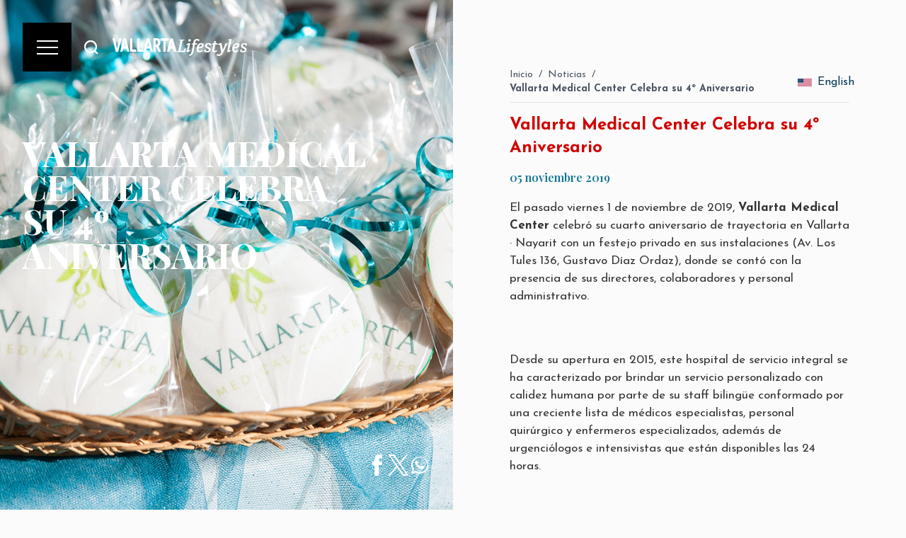

--- FILE ---
content_type: text/html; charset=utf-8
request_url: https://vallartalifestyles.com/es/posts/vallarta-medical-center-celebra-su-4o-aniversario
body_size: 11687
content:
<!DOCTYPE html><html lang="en" class="bg-custom-vl"><head><title>Culture, Entertainment, Food, News &amp; Puerto Vallarta | Vallarta Medical Center Celebra su 4º Aniversario</title><meta charSet="utf-8"/><meta name="viewport" content="width=device-width, initial-scale=1"/><meta name="rating" content="general"/><meta name="author" content="www.Afracode.com"/><meta name="expires" content="never"/><meta name="language" content="spanish"/><meta name="keywords" content="culture, entertainment, food, news, puerto vallarta, riviera nayarit, banderas bay, lifestyle, events, travel, tourism"/><meta name="description" content="Desde su apertura en 2015, este hospital de servicio integral se ha caracterizado por brindar un servicio personalizado con calidez humana por parte de su staff bilingüe."/><meta name="distribution" content="global"/><meta property="og:type" content="article"/><meta property="og:title" content="Culture, Entertainment, Food, News &amp; Puerto Vallarta | Vallarta Medical Center Celebra su 4º Aniversario"/><meta property="og:description" content="Desde su apertura en 2015, este hospital de servicio integral se ha caracterizado por brindar un servicio personalizado con calidez humana por parte de su staff bilingüe."/><meta property="og:site_name" content="Vallarta Lifestyles"/><meta property="og:locale" content="es_MX"/><meta property="og:url" content="https://cms.vallartalifestyles.com/posts/vallarta-medical-center-celebra-su-4o-aniversario"/><meta property="og:image" content="https://cms.vallartalifestyles.com/jcnsxosc2bflwqa/wp-content/uploads/2019/11/vtamedicalcenter_vallartalifestyles_portada-1.jpeg"/><meta name="twitter:card" content="summary_large_image"/><meta name="twitter:title" content="Culture, Entertainment, Food, News &amp; Puerto Vallarta | Vallarta Medical Center Celebra su 4º Aniversario"/><meta name="twitter:description" content="Desde su apertura en 2015, este hospital de servicio integral se ha caracterizado por brindar un servicio personalizado con calidez humana por parte de su staff bilingüe."/><meta name="twitter:image" content="https://cms.vallartalifestyles.com/jcnsxosc2bflwqa/wp-content/uploads/2019/11/vtamedicalcenter_vallartalifestyles_portada-1.jpeg"/><link rel="canonical" href="https://cms.vallartalifestyles.com/posts/vallarta-medical-center-celebra-su-4o-aniversario"/><link rel="alternate" hrefLang="es" href="https://cms.vallartalifestyles.com/posts/vallarta-medical-center-celebra-su-4o-aniversario"/><script type="application/ld+json">{"@context":"https://schema.org","@type":"Article","name":"Vallarta Lifestyles","url":"https://cms.vallartalifestyles.com/posts/vallarta-medical-center-celebra-su-4o-aniversario","description":"Desde su apertura en 2015, este hospital de servicio integral se ha caracterizado por brindar un servicio personalizado con calidez humana por parte de su staff bilingüe.","image":"https://cms.vallartalifestyles.com/jcnsxosc2bflwqa/wp-content/uploads/2019/11/vtamedicalcenter_vallartalifestyles_portada-1.jpeg"}</script><script type="application/ld+json" class="jsx-9d61179530733a7a">{"@context":"https://schema.org","@type":"Article","headline":"Vallarta Medical Center Celebra su 4º Aniversario","description":"Desde su apertura en 2015, este hospital de servicio integral se ha caracterizado por brindar un servicio personalizado con calidez humana por parte de su staff bilingüe.","image":"https://cms.vallartalifestyles.com/jcnsxosc2bflwqa/wp-content/uploads/2019/11/vtamedicalcenter_vallartalifestyles_portada-1.jpeg","datePublished":"05 noviembre 2019","author":{"@type":"Person","name":"Estefanía Montes"},"publisher":{"@type":"Organization","name":"Vallarta Lifestyles","logo":{"@type":"ImageObject","url":"https://vallartalifestyles.com/assets/images/logos/logo-white.png"}},"mainEntityOfPage":{"@type":"WebPage","@id":"https://cms.vallartalifestyles.com/posts/vallarta-medical-center-celebra-su-4o-aniversario"}}</script><meta name="next-head-count" content="25"/><link rel="preconnect" href="https://fonts.googleapis.com"/><link rel="preconnect" href="https://fonts.gstatic.com" crossorigin="anonymous"/><link rel="apple-touch-icon" sizes="57x57" href="/assets/images/fav/apple-touch-icon-57x57.png"/><link rel="apple-touch-icon" sizes="114x114" href="/assets/images/fav/apple-touch-icon-114x114.png"/><link rel="apple-touch-icon" sizes="72x72" href="/assets/images/fav/apple-touch-icon-72x72.png"/><link rel="apple-touch-icon" sizes="144x144" href="/assets/images/fav/apple-touch-icon-144x144.png"/><link rel="apple-touch-icon" sizes="60x60" href="/assets/images/fav/apple-touch-icon-60x60.png"/><link rel="apple-touch-icon" sizes="120x120" href="/assets/images/fav/apple-touch-icon-120x120.png"/><link rel="apple-touch-icon" sizes="76x76" href="/assets/images/fav/apple-touch-icon-76x76.png"/><link rel="apple-touch-icon" sizes="152x152" href="/assets/images/fav/apple-touch-icon-152x152.png"/><link rel="icon" type="image/png" href="/assets/images/fav/favicon-196x196.png" sizes="196x196"/><link rel="icon" type="image/png" href="/assets/images/fav/favicon-96x96.png" sizes="96x96"/><link rel="icon" type="image/png" href="/assets/images/fav/favicon-32x32.png" sizes="32x32"/><link rel="icon" type="image/png" href="/assets/images/fav/favicon-16x16.png" sizes="16x16"/><link rel="icon" type="image/png" href="/assets/images/fav/favicon-128.png" sizes="128x128"/><meta name="application-name" content="Vallarta Lifestyles"/><meta name="msapplication-TileColor" content="#FFFFFF"/><meta name="msapplication-TileImage" content="/assets/images/fav/mstile-144x144.png"/><meta name="msapplication-square70x70logo" content="/assets/images/fav/mstile-70x70.png"/><meta name="msapplication-square150x150logo" content="/assets/images/fav/mstile-150x150.png"/><meta name="msapplication-wide310x150logo" content="/assets/images/fav/mstile-310x150.png"/><meta name="msapplication-square310x310logo" content="/assets/images/fav/mstile-310x310.png"/><script src="https://maps.googleapis.com/maps/api/js?key=AIzaSyC7ODXG7ksF2NZn4mOMv3pY-1kuhMNKFJg" async="" defer=""></script><link rel="preconnect" href="https://fonts.gstatic.com" crossorigin /><link rel="preload" href="/_next/static/css/ecb7047e1aeede2e.css" as="style"/><link rel="stylesheet" href="/_next/static/css/ecb7047e1aeede2e.css" data-n-g=""/><link rel="preload" href="/_next/static/css/079f6dd79f3c4ef1.css" as="style"/><link rel="stylesheet" href="/_next/static/css/079f6dd79f3c4ef1.css" data-n-p=""/><link rel="preload" href="/_next/static/css/3c445c1c3f5fd7de.css" as="style"/><link rel="stylesheet" href="/_next/static/css/3c445c1c3f5fd7de.css" data-n-p=""/><noscript data-n-css=""></noscript><script defer="" nomodule="" src="/_next/static/chunks/polyfills-c67a75d1b6f99dc8.js"></script><script src="/_next/static/chunks/webpack-5ed39c570e7fe72a.js" defer=""></script><script src="/_next/static/chunks/framework-5f4595e5518b5600.js" defer=""></script><script src="/_next/static/chunks/main-a8b744589d308c41.js" defer=""></script><script src="/_next/static/chunks/pages/_app-1ee919b4546db1a7.js" defer=""></script><script src="/_next/static/chunks/345-a7ed76602d3acaad.js" defer=""></script><script src="/_next/static/chunks/76-021f241d88deb955.js" defer=""></script><script src="/_next/static/chunks/pages/posts/%5Bslug%5D-4fcc46ec5099e5ca.js" defer=""></script><script src="/_next/static/o9tNJlCjrPANctIQOe1N3/_buildManifest.js" defer=""></script><script src="/_next/static/o9tNJlCjrPANctIQOe1N3/_ssgManifest.js" defer=""></script><style id="__jsx-9d61179530733a7a">.set-post-images div[id^="attachment_"]{width:100%!important;max-width:100%!important;height:auto!important}.related-posts .c--container-img img[data-nimg]{width:100%!important;max-width:100%!important;height:auto!important;display:block!important}</style><style data-href="https://fonts.googleapis.com/css2?family=Playfair+Display:wght@600;700;800;900&display=swap">@font-face{font-family:'Playfair Display';font-style:normal;font-weight:600;font-display:swap;src:url(https://fonts.gstatic.com/s/playfairdisplay/v40/nuFvD-vYSZviVYUb_rj3ij__anPXJzDwcbmjWBN2PKebukDT.woff) format('woff')}@font-face{font-family:'Playfair Display';font-style:normal;font-weight:700;font-display:swap;src:url(https://fonts.gstatic.com/s/playfairdisplay/v40/nuFvD-vYSZviVYUb_rj3ij__anPXJzDwcbmjWBN2PKeiukDT.woff) format('woff')}@font-face{font-family:'Playfair Display';font-style:normal;font-weight:800;font-display:swap;src:url(https://fonts.gstatic.com/s/playfairdisplay/v40/nuFvD-vYSZviVYUb_rj3ij__anPXJzDwcbmjWBN2PKfFukDT.woff) format('woff')}@font-face{font-family:'Playfair Display';font-style:normal;font-weight:900;font-display:swap;src:url(https://fonts.gstatic.com/s/playfairdisplay/v40/nuFvD-vYSZviVYUb_rj3ij__anPXJzDwcbmjWBN2PKfsukDT.woff) format('woff')}@font-face{font-family:'Playfair Display';font-style:normal;font-weight:600;font-display:swap;src:url(https://fonts.gstatic.com/s/playfairdisplay/v40/nuFiD-vYSZviVYUb_rj3ij__anPXDTjYgEM86xRbPQ.woff2) format('woff2');unicode-range:U+0301,U+0400-045F,U+0490-0491,U+04B0-04B1,U+2116}@font-face{font-family:'Playfair Display';font-style:normal;font-weight:600;font-display:swap;src:url(https://fonts.gstatic.com/s/playfairdisplay/v40/nuFiD-vYSZviVYUb_rj3ij__anPXDTPYgEM86xRbPQ.woff2) format('woff2');unicode-range:U+0102-0103,U+0110-0111,U+0128-0129,U+0168-0169,U+01A0-01A1,U+01AF-01B0,U+0300-0301,U+0303-0304,U+0308-0309,U+0323,U+0329,U+1EA0-1EF9,U+20AB}@font-face{font-family:'Playfair Display';font-style:normal;font-weight:600;font-display:swap;src:url(https://fonts.gstatic.com/s/playfairdisplay/v40/nuFiD-vYSZviVYUb_rj3ij__anPXDTLYgEM86xRbPQ.woff2) format('woff2');unicode-range:U+0100-02BA,U+02BD-02C5,U+02C7-02CC,U+02CE-02D7,U+02DD-02FF,U+0304,U+0308,U+0329,U+1D00-1DBF,U+1E00-1E9F,U+1EF2-1EFF,U+2020,U+20A0-20AB,U+20AD-20C0,U+2113,U+2C60-2C7F,U+A720-A7FF}@font-face{font-family:'Playfair Display';font-style:normal;font-weight:600;font-display:swap;src:url(https://fonts.gstatic.com/s/playfairdisplay/v40/nuFiD-vYSZviVYUb_rj3ij__anPXDTzYgEM86xQ.woff2) format('woff2');unicode-range:U+0000-00FF,U+0131,U+0152-0153,U+02BB-02BC,U+02C6,U+02DA,U+02DC,U+0304,U+0308,U+0329,U+2000-206F,U+20AC,U+2122,U+2191,U+2193,U+2212,U+2215,U+FEFF,U+FFFD}@font-face{font-family:'Playfair Display';font-style:normal;font-weight:700;font-display:swap;src:url(https://fonts.gstatic.com/s/playfairdisplay/v40/nuFiD-vYSZviVYUb_rj3ij__anPXDTjYgEM86xRbPQ.woff2) format('woff2');unicode-range:U+0301,U+0400-045F,U+0490-0491,U+04B0-04B1,U+2116}@font-face{font-family:'Playfair Display';font-style:normal;font-weight:700;font-display:swap;src:url(https://fonts.gstatic.com/s/playfairdisplay/v40/nuFiD-vYSZviVYUb_rj3ij__anPXDTPYgEM86xRbPQ.woff2) format('woff2');unicode-range:U+0102-0103,U+0110-0111,U+0128-0129,U+0168-0169,U+01A0-01A1,U+01AF-01B0,U+0300-0301,U+0303-0304,U+0308-0309,U+0323,U+0329,U+1EA0-1EF9,U+20AB}@font-face{font-family:'Playfair Display';font-style:normal;font-weight:700;font-display:swap;src:url(https://fonts.gstatic.com/s/playfairdisplay/v40/nuFiD-vYSZviVYUb_rj3ij__anPXDTLYgEM86xRbPQ.woff2) format('woff2');unicode-range:U+0100-02BA,U+02BD-02C5,U+02C7-02CC,U+02CE-02D7,U+02DD-02FF,U+0304,U+0308,U+0329,U+1D00-1DBF,U+1E00-1E9F,U+1EF2-1EFF,U+2020,U+20A0-20AB,U+20AD-20C0,U+2113,U+2C60-2C7F,U+A720-A7FF}@font-face{font-family:'Playfair Display';font-style:normal;font-weight:700;font-display:swap;src:url(https://fonts.gstatic.com/s/playfairdisplay/v40/nuFiD-vYSZviVYUb_rj3ij__anPXDTzYgEM86xQ.woff2) format('woff2');unicode-range:U+0000-00FF,U+0131,U+0152-0153,U+02BB-02BC,U+02C6,U+02DA,U+02DC,U+0304,U+0308,U+0329,U+2000-206F,U+20AC,U+2122,U+2191,U+2193,U+2212,U+2215,U+FEFF,U+FFFD}@font-face{font-family:'Playfair Display';font-style:normal;font-weight:800;font-display:swap;src:url(https://fonts.gstatic.com/s/playfairdisplay/v40/nuFiD-vYSZviVYUb_rj3ij__anPXDTjYgEM86xRbPQ.woff2) format('woff2');unicode-range:U+0301,U+0400-045F,U+0490-0491,U+04B0-04B1,U+2116}@font-face{font-family:'Playfair Display';font-style:normal;font-weight:800;font-display:swap;src:url(https://fonts.gstatic.com/s/playfairdisplay/v40/nuFiD-vYSZviVYUb_rj3ij__anPXDTPYgEM86xRbPQ.woff2) format('woff2');unicode-range:U+0102-0103,U+0110-0111,U+0128-0129,U+0168-0169,U+01A0-01A1,U+01AF-01B0,U+0300-0301,U+0303-0304,U+0308-0309,U+0323,U+0329,U+1EA0-1EF9,U+20AB}@font-face{font-family:'Playfair Display';font-style:normal;font-weight:800;font-display:swap;src:url(https://fonts.gstatic.com/s/playfairdisplay/v40/nuFiD-vYSZviVYUb_rj3ij__anPXDTLYgEM86xRbPQ.woff2) format('woff2');unicode-range:U+0100-02BA,U+02BD-02C5,U+02C7-02CC,U+02CE-02D7,U+02DD-02FF,U+0304,U+0308,U+0329,U+1D00-1DBF,U+1E00-1E9F,U+1EF2-1EFF,U+2020,U+20A0-20AB,U+20AD-20C0,U+2113,U+2C60-2C7F,U+A720-A7FF}@font-face{font-family:'Playfair Display';font-style:normal;font-weight:800;font-display:swap;src:url(https://fonts.gstatic.com/s/playfairdisplay/v40/nuFiD-vYSZviVYUb_rj3ij__anPXDTzYgEM86xQ.woff2) format('woff2');unicode-range:U+0000-00FF,U+0131,U+0152-0153,U+02BB-02BC,U+02C6,U+02DA,U+02DC,U+0304,U+0308,U+0329,U+2000-206F,U+20AC,U+2122,U+2191,U+2193,U+2212,U+2215,U+FEFF,U+FFFD}@font-face{font-family:'Playfair Display';font-style:normal;font-weight:900;font-display:swap;src:url(https://fonts.gstatic.com/s/playfairdisplay/v40/nuFiD-vYSZviVYUb_rj3ij__anPXDTjYgEM86xRbPQ.woff2) format('woff2');unicode-range:U+0301,U+0400-045F,U+0490-0491,U+04B0-04B1,U+2116}@font-face{font-family:'Playfair Display';font-style:normal;font-weight:900;font-display:swap;src:url(https://fonts.gstatic.com/s/playfairdisplay/v40/nuFiD-vYSZviVYUb_rj3ij__anPXDTPYgEM86xRbPQ.woff2) format('woff2');unicode-range:U+0102-0103,U+0110-0111,U+0128-0129,U+0168-0169,U+01A0-01A1,U+01AF-01B0,U+0300-0301,U+0303-0304,U+0308-0309,U+0323,U+0329,U+1EA0-1EF9,U+20AB}@font-face{font-family:'Playfair Display';font-style:normal;font-weight:900;font-display:swap;src:url(https://fonts.gstatic.com/s/playfairdisplay/v40/nuFiD-vYSZviVYUb_rj3ij__anPXDTLYgEM86xRbPQ.woff2) format('woff2');unicode-range:U+0100-02BA,U+02BD-02C5,U+02C7-02CC,U+02CE-02D7,U+02DD-02FF,U+0304,U+0308,U+0329,U+1D00-1DBF,U+1E00-1E9F,U+1EF2-1EFF,U+2020,U+20A0-20AB,U+20AD-20C0,U+2113,U+2C60-2C7F,U+A720-A7FF}@font-face{font-family:'Playfair Display';font-style:normal;font-weight:900;font-display:swap;src:url(https://fonts.gstatic.com/s/playfairdisplay/v40/nuFiD-vYSZviVYUb_rj3ij__anPXDTzYgEM86xQ.woff2) format('woff2');unicode-range:U+0000-00FF,U+0131,U+0152-0153,U+02BB-02BC,U+02C6,U+02DA,U+02DC,U+0304,U+0308,U+0329,U+2000-206F,U+20AC,U+2122,U+2191,U+2193,U+2212,U+2215,U+FEFF,U+FFFD}</style><style data-href="https://fonts.googleapis.com/css2?family=Josefin+Sans:wght@300;400;600;700&display=swap">@font-face{font-family:'Josefin Sans';font-style:normal;font-weight:300;font-display:swap;src:url(https://fonts.gstatic.com/s/josefinsans/v34/Qw3PZQNVED7rKGKxtqIqX5E-AVSJrOCfjY46_GbQXMI.woff) format('woff')}@font-face{font-family:'Josefin Sans';font-style:normal;font-weight:400;font-display:swap;src:url(https://fonts.gstatic.com/s/josefinsans/v34/Qw3PZQNVED7rKGKxtqIqX5E-AVSJrOCfjY46_DjQXMI.woff) format('woff')}@font-face{font-family:'Josefin Sans';font-style:normal;font-weight:600;font-display:swap;src:url(https://fonts.gstatic.com/s/josefinsans/v34/Qw3PZQNVED7rKGKxtqIqX5E-AVSJrOCfjY46_ObXXMI.woff) format('woff')}@font-face{font-family:'Josefin Sans';font-style:normal;font-weight:700;font-display:swap;src:url(https://fonts.gstatic.com/s/josefinsans/v34/Qw3PZQNVED7rKGKxtqIqX5E-AVSJrOCfjY46_N_XXMI.woff) format('woff')}@font-face{font-family:'Josefin Sans';font-style:normal;font-weight:300;font-display:swap;src:url(https://fonts.gstatic.com/s/josefinsans/v34/Qw3aZQNVED7rKGKxtqIqX5EUAnx4Vn8siqM7.woff2) format('woff2');unicode-range:U+0102-0103,U+0110-0111,U+0128-0129,U+0168-0169,U+01A0-01A1,U+01AF-01B0,U+0300-0301,U+0303-0304,U+0308-0309,U+0323,U+0329,U+1EA0-1EF9,U+20AB}@font-face{font-family:'Josefin Sans';font-style:normal;font-weight:300;font-display:swap;src:url(https://fonts.gstatic.com/s/josefinsans/v34/Qw3aZQNVED7rKGKxtqIqX5EUA3x4Vn8siqM7.woff2) format('woff2');unicode-range:U+0100-02BA,U+02BD-02C5,U+02C7-02CC,U+02CE-02D7,U+02DD-02FF,U+0304,U+0308,U+0329,U+1D00-1DBF,U+1E00-1E9F,U+1EF2-1EFF,U+2020,U+20A0-20AB,U+20AD-20C0,U+2113,U+2C60-2C7F,U+A720-A7FF}@font-face{font-family:'Josefin Sans';font-style:normal;font-weight:300;font-display:swap;src:url(https://fonts.gstatic.com/s/josefinsans/v34/Qw3aZQNVED7rKGKxtqIqX5EUDXx4Vn8sig.woff2) format('woff2');unicode-range:U+0000-00FF,U+0131,U+0152-0153,U+02BB-02BC,U+02C6,U+02DA,U+02DC,U+0304,U+0308,U+0329,U+2000-206F,U+20AC,U+2122,U+2191,U+2193,U+2212,U+2215,U+FEFF,U+FFFD}@font-face{font-family:'Josefin Sans';font-style:normal;font-weight:400;font-display:swap;src:url(https://fonts.gstatic.com/s/josefinsans/v34/Qw3aZQNVED7rKGKxtqIqX5EUAnx4Vn8siqM7.woff2) format('woff2');unicode-range:U+0102-0103,U+0110-0111,U+0128-0129,U+0168-0169,U+01A0-01A1,U+01AF-01B0,U+0300-0301,U+0303-0304,U+0308-0309,U+0323,U+0329,U+1EA0-1EF9,U+20AB}@font-face{font-family:'Josefin Sans';font-style:normal;font-weight:400;font-display:swap;src:url(https://fonts.gstatic.com/s/josefinsans/v34/Qw3aZQNVED7rKGKxtqIqX5EUA3x4Vn8siqM7.woff2) format('woff2');unicode-range:U+0100-02BA,U+02BD-02C5,U+02C7-02CC,U+02CE-02D7,U+02DD-02FF,U+0304,U+0308,U+0329,U+1D00-1DBF,U+1E00-1E9F,U+1EF2-1EFF,U+2020,U+20A0-20AB,U+20AD-20C0,U+2113,U+2C60-2C7F,U+A720-A7FF}@font-face{font-family:'Josefin Sans';font-style:normal;font-weight:400;font-display:swap;src:url(https://fonts.gstatic.com/s/josefinsans/v34/Qw3aZQNVED7rKGKxtqIqX5EUDXx4Vn8sig.woff2) format('woff2');unicode-range:U+0000-00FF,U+0131,U+0152-0153,U+02BB-02BC,U+02C6,U+02DA,U+02DC,U+0304,U+0308,U+0329,U+2000-206F,U+20AC,U+2122,U+2191,U+2193,U+2212,U+2215,U+FEFF,U+FFFD}@font-face{font-family:'Josefin Sans';font-style:normal;font-weight:600;font-display:swap;src:url(https://fonts.gstatic.com/s/josefinsans/v34/Qw3aZQNVED7rKGKxtqIqX5EUAnx4Vn8siqM7.woff2) format('woff2');unicode-range:U+0102-0103,U+0110-0111,U+0128-0129,U+0168-0169,U+01A0-01A1,U+01AF-01B0,U+0300-0301,U+0303-0304,U+0308-0309,U+0323,U+0329,U+1EA0-1EF9,U+20AB}@font-face{font-family:'Josefin Sans';font-style:normal;font-weight:600;font-display:swap;src:url(https://fonts.gstatic.com/s/josefinsans/v34/Qw3aZQNVED7rKGKxtqIqX5EUA3x4Vn8siqM7.woff2) format('woff2');unicode-range:U+0100-02BA,U+02BD-02C5,U+02C7-02CC,U+02CE-02D7,U+02DD-02FF,U+0304,U+0308,U+0329,U+1D00-1DBF,U+1E00-1E9F,U+1EF2-1EFF,U+2020,U+20A0-20AB,U+20AD-20C0,U+2113,U+2C60-2C7F,U+A720-A7FF}@font-face{font-family:'Josefin Sans';font-style:normal;font-weight:600;font-display:swap;src:url(https://fonts.gstatic.com/s/josefinsans/v34/Qw3aZQNVED7rKGKxtqIqX5EUDXx4Vn8sig.woff2) format('woff2');unicode-range:U+0000-00FF,U+0131,U+0152-0153,U+02BB-02BC,U+02C6,U+02DA,U+02DC,U+0304,U+0308,U+0329,U+2000-206F,U+20AC,U+2122,U+2191,U+2193,U+2212,U+2215,U+FEFF,U+FFFD}@font-face{font-family:'Josefin Sans';font-style:normal;font-weight:700;font-display:swap;src:url(https://fonts.gstatic.com/s/josefinsans/v34/Qw3aZQNVED7rKGKxtqIqX5EUAnx4Vn8siqM7.woff2) format('woff2');unicode-range:U+0102-0103,U+0110-0111,U+0128-0129,U+0168-0169,U+01A0-01A1,U+01AF-01B0,U+0300-0301,U+0303-0304,U+0308-0309,U+0323,U+0329,U+1EA0-1EF9,U+20AB}@font-face{font-family:'Josefin Sans';font-style:normal;font-weight:700;font-display:swap;src:url(https://fonts.gstatic.com/s/josefinsans/v34/Qw3aZQNVED7rKGKxtqIqX5EUA3x4Vn8siqM7.woff2) format('woff2');unicode-range:U+0100-02BA,U+02BD-02C5,U+02C7-02CC,U+02CE-02D7,U+02DD-02FF,U+0304,U+0308,U+0329,U+1D00-1DBF,U+1E00-1E9F,U+1EF2-1EFF,U+2020,U+20A0-20AB,U+20AD-20C0,U+2113,U+2C60-2C7F,U+A720-A7FF}@font-face{font-family:'Josefin Sans';font-style:normal;font-weight:700;font-display:swap;src:url(https://fonts.gstatic.com/s/josefinsans/v34/Qw3aZQNVED7rKGKxtqIqX5EUDXx4Vn8sig.woff2) format('woff2');unicode-range:U+0000-00FF,U+0131,U+0152-0153,U+02BB-02BC,U+02C6,U+02DA,U+02DC,U+0304,U+0308,U+0329,U+2000-206F,U+20AC,U+2122,U+2191,U+2193,U+2212,U+2215,U+FEFF,U+FFFD}</style></head><body><div id="__next" data-reactroot=""><div class="off-canvas false"><span class="off-canvas__overlay"></span><div class="off-canvas__menu"><ul class="text-white"><li class="mb-6 text-left false false"><a class="text-xl md:text-4xl font-heading false false" href="/es">Inicio</a></li><li class="mb-6 text-left false false"><a class="text-xl md:text-4xl font-heading false false" href="/es/getmycopy">Consigue tu Ejemplar Gratuito</a></li><li class="mb-6 text-left false false"><a class="text-xl md:text-4xl font-heading false false" href="/es/our-issues">Nuestras Ediciones</a></li><li class="mb-6 text-left false false"><a class="text-xl md:text-4xl font-heading false false" href="/es/about-us">Anúnciate con Nosotros</a></li></ul></div></div><header class="header Header_header__ubBbX undefined"><div class="Header_header__nav__YDoR6 absolute top-4 left-4 md:top-8 md:left-8 md:fixed"><div class="Header_header__nav__menu__4aFQT"><button class="Button_button__LjnpS w-full h-full bg-black text-white false Button_button--menu___akLi"><span></span><span></span><span></span></button></div><button id="search-trigger" class="ml-2 p-2" aria-label="Buscar"><svg width="24" height="24" fill="none" stroke="#073855" stroke-width="2" viewBox="0 0 24 24" class="md:hidden"><circle cx="11" cy="11" r="8"></circle><line x1="21" y1="21" x2="16.65" y2="16.65"></line></svg><svg width="24" height="24" fill="none" stroke="#fff" stroke-width="2" viewBox="0 0 24 24" class="hidden md:block"><circle cx="11" cy="11" r="8"></circle><line x1="21" y1="21" x2="16.65" y2="16.65"></line></svg></button><div class="c--container-search" id="container-search"></div><div class="Header_header__nav__logo__U5pbG font-extrabold font-heading text-black" style="font-size:33px;width:200px;padding-left:10px"><a href="/es"><img alt="Vallarta Lifestyles Logo" src="/assets/images/logos/logo-color.png" width="100%" class="md:hidden"/><img alt="Vallarta Lifestyles Logo" src="/assets/images/logos/logo-white.png" width="100%" class="hidden md:block"/></a></div></div></header><div><main><div class="off-canvas false"><span class="off-canvas__overlay"></span><div class="off-canvas__menu"><ul class="text-white"><li class="mb-6 text-left false false"><a class="text-xl md:text-4xl font-heading false false" href="/es">Inicio</a></li><li class="mb-6 text-left false false"><a class="text-xl md:text-4xl font-heading false false" href="/es/getmycopy">Consigue tu Ejemplar Gratuito</a></li><li class="mb-6 text-left false false"><a class="text-xl md:text-4xl font-heading false false" href="/es/our-issues">Nuestras Ediciones</a></li><li class="mb-6 text-left false false"><a class="text-xl md:text-4xl font-heading false false" href="/es/about-us">Anúnciate con Nosotros</a></li></ul></div></div><header class="header Header_header__ubBbX undefined"><div class="Header_header__nav__YDoR6 absolute top-4 left-4 md:top-8 md:left-8 md:fixed"><div class="Header_header__nav__menu__4aFQT"><button class="Button_button__LjnpS w-full h-full bg-black text-white false Button_button--menu___akLi"><span></span><span></span><span></span></button></div><button id="search-trigger" class="ml-2 p-2" aria-label="Buscar"><svg width="24" height="24" fill="none" stroke="#073855" stroke-width="2" viewBox="0 0 24 24" class="md:hidden"><circle cx="11" cy="11" r="8"></circle><line x1="21" y1="21" x2="16.65" y2="16.65"></line></svg><svg width="24" height="24" fill="none" stroke="#fff" stroke-width="2" viewBox="0 0 24 24" class="hidden md:block"><circle cx="11" cy="11" r="8"></circle><line x1="21" y1="21" x2="16.65" y2="16.65"></line></svg></button><div class="c--container-search" id="container-search"></div><div class="Header_header__nav__logo__U5pbG font-extrabold font-heading text-black" style="font-size:33px;width:200px;padding-left:10px"><a href="/es"><img alt="Vallarta Lifestyles Logo" src="/assets/images/logos/logo-color.png" width="100%" class="md:hidden"/><img alt="Vallarta Lifestyles Logo" src="/assets/images/logos/logo-white.png" width="100%" class="hidden md:block"/></a></div></div></header><div class="undefined undefined"><div class="Magazine_row__wpT_w"><div class="Magazine_col__TSEAM Magazine_magazine__cover__YPnUb  undefined"><div class="Magazine_magazine__loading__mn9Xt"><span class="afc-spinner afc-spinner--primary"></span></div><div class="animate__animated animate__fadeIn" style="animation-delay:.1ms;animation-duration:3s"><div class="Magazine_cover__RyBTK" style="background-image:url(https://cms.vallartalifestyles.com/jcnsxosc2bflwqa/wp-content/uploads/2019/11/vtamedicalcenter_vallartalifestyles_portada-1.jpeg)"><div class="Heading_heading__jX9lD absolute left-3 md:left-8 top-32 md:top-48 text-white"><div class="animate__animated animate__fadeInLeftSm" style="animation-delay:1.2s;animation-duration:2s"><h1 class="jsx-9d61179530733a7a text-5xl text-white font-extrabold uppercase"><span>Vallarta Medical<br/></span><span>Center Celebra<br/></span><span>su 4º<br/></span><span>Aniversario</span></h1></div></div><div class="Heading_heading__jX9lD absolute right-3 md:right-8 bottom-3 md:bottom-8 text-white text-right"><div class="animate__animated animate__fadeInRightSm" style="animation-delay:1.2s;animation-duration:2s"><div class="flex gap-3 mb-4 justify-end"><a class="fa fa-facebook social-item-in-page w-inline-block facebook-share" href="https://www.facebook.com/sharer/sharer.php?u=https%3A%2F%2Fvallartalifestyles.com%2Fes%2Fposts%2Fvallarta-medical-center-celebra-su-4o-aniversario" target="_blank" rel="noopener noreferrer" aria-label="Share on Facebook"><svg xmlns="http://www.w3.org/2000/svg" xmlns:xlink="http://www.w3.org/1999/xlink" width="30" height="30" viewBox="0 0 17 17"><g></g><path d="M12.461 5.57l-0.309 2.93h-2.342v8.5h-3.518v-8.5h-1.753v-2.93h1.753v-1.764c0-2.383 0.991-3.806 3.808-3.806h2.341v2.93h-1.465c-1.093 0-1.166 0.413-1.166 1.176v1.464h2.651z" fill="#fff"></path></svg></a><a class="c--social-x social-item-in-page w-inline-block" href="https://twitter.com/intent/tweet?text=Vallarta%20Medical%20Center%20Celebra%20su%204%C2%BA%20Aniversario&amp;url=https%3A%2F%2Fvallartalifestyles.com%2Fes%2Fposts%2Fvallarta-medical-center-celebra-su-4o-aniversario" target="_blank" rel="noopener noreferrer" aria-label="Share on Twitter"><svg xmlns="http://www.w3.org/2000/svg" xmlns:xlink="http://www.w3.org/1999/xlink" width="30" height="30" viewBox="0 0 1200 1227"><g></g><path d="M714.163 519.284L1160.89 0H1055.03L667.137 450.887L357.328 0H0L468.492 681.821L0 1226.37H105.866L515.491 750.218L842.672 1226.37H1200L714.137 519.284H714.163ZM569.165 687.828L521.697 619.934L144.011 79.6944H306.615L611.412 515.685L658.88 583.579L1055.08 1150.3H892.476L569.165 687.854V687.828Z" fill="#fff"></path></svg></a><a class="fa fa-envelope social-item-in-page w-inline-block" href="mailto:?subject=Vallarta%20Medical%20Center%20Celebra%20su%204%C2%BA%20Aniversario&amp;body=https%3A%2F%2Fvallartalifestyles.com%2Fes%2Fposts%2Fvallarta-medical-center-celebra-su-4o-aniversario%0A%0ADesde%20su%20apertura%20en%202015%2C%20este%20hospital%20de%20servicio%20integral%20se%20ha%20caracterizado%20por%20brindar%20un%20servicio%20personalizado%20con%20calidez%20humana%20por%20parte%20de%20su%20staff%20biling%C3%BCe." aria-label="Share by Email"></a><a class="v2-whatsapp-btn fa fa-whatsapp social-item-in-page w-inline-block" href="https://wa.me/?text=Vallarta%20Medical%20Center%20Celebra%20su%204%C2%BA%20Aniversario%20%E2%80%93%20https%3A%2F%2Fvallartalifestyles.com%2Fes%2Fposts%2Fvallarta-medical-center-celebra-su-4o-aniversario" target="_blank" rel="noopener noreferrer" data-action="share/whatsapp/share" aria-label="Share on WhatsApp"><svg width="30" height="30" viewBox="0 0 32 32" fill="#fff" xmlns="http://www.w3.org/2000/svg"><path d="M16.001 3.2c-7.064 0-12.8 5.736-12.8 12.8 0 2.26 0.62 4.464 1.792 6.384l-1.888 6.896 7.072-1.856c1.856 1.016 3.944 1.552 6.024 1.552h0.008c7.064 0 12.8-5.736 12.8-12.8s-5.736-12.8-12.8-12.8zm0 23.2c-1.832 0-3.648-0.488-5.224-1.408l-0.376-0.224-4.208 1.104 1.12-4.096-0.24-0.392c-1.104-1.792-1.688-3.856-1.688-5.984 0-6.072 4.944-11.016 11.016-11.016s11.016 4.944 11.016 11.016-4.944 11.016-11.016 11.016zm6.072-8.36c-0.336-0.168-1.992-0.984-2.304-1.096-0.312-0.112-0.536-0.168-0.76 0.168-0.224 0.336-0.872 1.096-1.072 1.32-0.2 0.224-0.392 0.248-0.728 0.08-0.336-0.168-1.416-0.52-2.696-1.656-0.996-0.888-1.672-1.984-1.872-2.32-0.2-0.336-0.024-0.52 0.152-0.688 0.16-0.16 0.336-0.416 0.504-0.624 0.168-0.208 0.224-0.352 0.336-0.584 0.112-0.232 0.056-0.44-0.024-0.624-0.08-0.184-0.76-1.832-1.04-2.504-0.272-0.656-0.552-0.568-0.76-0.576-0.2-0.008-0.432-0.008-0.664-0.008s-0.608 0.088-0.928 0.44c-0.32 0.352-1.224 1.192-1.224 2.904 0 1.712 1.248 3.368 1.424 3.6 0.176 0.232 2.448 3.736 5.936 5.088 0.832 0.36 1.48 0.576 1.984 0.736 0.832 0.264 1.592 0.224 2.192 0.136 0.672-0.096 2.064-0.84 2.352-1.656 0.288-0.816 0.288-1.52 0.2-1.656-0.088-0.136-0.304-0.216-0.64-0.384z"></path></svg></a></div></div></div></div></div></div><div class="Magazine_col__TSEAM undefined"><div><div class="pt-10 md:pt-16 lg:pt-20 xl:pt-24 px-4 md:px-16 xl:px-20 pb-10 md:pb-16"><nav aria-label="breadcrumb" class="breadcrumbs mb-4"><div class="flex items-center justify-between pb-2"><ol class="flex flex-wrap text-sm text-gray-600"><div class="flex flex-wrap"><li class="flex items-center"><a class="" href="/es">Inicio</a><span class="mx-2">/</span></li><li class="flex items-center"><a class="" href="/es/category/noticias">Noticias</a><span class="mx-2">/</span></li></div><div class="w-full"><li class="flex items-center font-bold"><a href="/es/posts/vallarta-medical-center-celebra-su-4o-aniversario">Vallarta Medical Center Celebra su 4º Aniversario</a></li></div></ol><div class="ml-4"><a href="#" class="c--lang-switcher cursor-pointer " aria-label="change_language"><img src="/assets/images/flags/us.png" alt="English" style="display:inline;margin-right:8px;vertical-align:middle"/>English</a></div></div><hr/></nav><div class="animate__animated animate__fadeInRightSm" style="animation-delay:1.2s;animation-duration:2s"><div class="Heading_heading__jX9lD mb-4"><div class="jsx-9d61179530733a7a text-primary font-bold text-2xl"><span class="jsx-9d61179530733a7a">Vallarta Medical Center Celebra su 4º Aniversario</span></div></div></div><div class="animate__animated animate__fadeInRightSm" style="animation-delay:1.2s;animation-duration:2s"><h2 class="jsx-9d61179530733a7a text-1xl text-cyan-700">05 noviembre 2019</h2></div><div class="jsx-9d61179530733a7a single-post"><div class="jsx-9d61179530733a7a single-post__body"><div class="jsx-9d61179530733a7a set-post-images"><div class="jsx-9d61179530733a7a"><p>El pasado viernes 1 de noviembre de 2019, <strong>Vallarta Medical Center</strong> celebró su cuarto aniversario de trayectoria en Vallarta · Nayarit con un festejo privado en sus instalaciones (Av. Los Tules 136, Gustavo Díaz Ordaz), donde se contó con la presencia de sus directores, colaboradores y personal administrativo. </p>
<p>&nbsp; </p>
<p>Desde su apertura en 2015, este hospital de servicio integral se ha caracterizado por brindar un servicio personalizado con calidez humana por parte de su staff bilingüe conformado por una creciente lista de médicos especialistas, personal quirúrgico y enfermeros especializados, además de urgenciólogos e intensivistas que están disponibles las 24 horas. </p>
<p>&nbsp; </p>
<p><strong>Vallarta Medical Center</strong> cuenta con instalaciones médicas modernas y está equipado con tecnología avanzada. También dispone de un laboratorio clínico completo para análisis rutinarios y de especialización, área de diagnóstico por imagen, sala de emergencias y cuatro ambulancias, entre otras amenidades, convirtiéndose así en un hospital que ofrece cuidados de alto nivel para realizar procedimientos por elección y cuidado integral, así como tratamientos programados, entre otras necesidades. </p>
<p>&nbsp; </p>
<p>Consulta el sitio web de <a href="http://vallartamedicalcenter.mx" target="_blank" rel="noopener">Vallarta Medical Center</a> para conocer su amplia lista de especialidades médicas.</p>
</div></div></div></div><div class="jsx-9d61179530733a7a mt-16 related-posts"><h3 class="jsx-9d61179530733a7a text-2xl font-bold mb-6">Artículos relacionados</h3><div class="jsx-9d61179530733a7a grid grid-cols-1 md:grid-cols-2 gap-8"><article class="Post_post__vaBQ1 Post_post--style-1__58OTx undefined"><div class="Post_post__inner__7lL11"><div class="Post_post__cover__nNrK5 zoom-in"><div class="Post_post__cover__inner__xePUM"><div class="Post_post__cover__media__FwaBz"><div class="Post_post__cover__media__image__oBOwM"><div class="Post_post__cover__loading__TT3ZV"><span class="afc-spinner afc-spinner--undefined"></span></div><div class="relative c--container-img cursor-pointer"><span style="box-sizing:border-box;display:inline-block;overflow:hidden;width:initial;height:initial;background:none;opacity:1;border:0;margin:0;padding:0;position:relative;max-width:100%"><span style="box-sizing:border-box;display:block;width:initial;height:initial;background:none;opacity:1;border:0;margin:0;padding:0;max-width:100%"><img style="display:block;max-width:100%;width:initial;height:initial;background:none;opacity:1;border:0;margin:0;padding:0" alt="" aria-hidden="true" src="data:image/svg+xml,%3csvg%20xmlns=%27http://www.w3.org/2000/svg%27%20version=%271.1%27%20width=%27334%27%20height=%27334%27/%3e"/></span><img alt="PV Entre los Destinos Favoritos para Celebrar Thanksgiving 2025" src="https://cms.vallartalifestyles.com/jcnsxosc2bflwqa/wp-content/uploads/2025/10/portada-32.jpg" decoding="async" data-nimg="intrinsic" style="position:absolute;top:0;left:0;bottom:0;right:0;box-sizing:border-box;padding:0;border:none;margin:auto;display:block;width:0;height:0;min-width:100%;max-width:100%;min-height:100%;max-height:100%"/></span></div></div></div></div><span class="Post_post__cover__overlay__hywfr"></span></div><div class="Post_post__content__XKLJo"><div class="Post_post__content__inner__EG4Tj"><div class="Post_post__content__category__7c8Hw Post_post__content__category--style-1__9lMxk"><a class="bg-white" href="/es/category/noticias">Noticias</a></div><h3 class="Post_post__content__title__ME2gH"><a href="/es/posts/pv-entre-los-destinos-favoritos-para-celebrar-thanksgiving-2025">PV Entre los Destinos Favoritos para Celebrar Thanksgiving 2025</a></h3></div></div></div></article><article class="Post_post__vaBQ1 Post_post--style-1__58OTx undefined"><div class="Post_post__inner__7lL11"><div class="Post_post__cover__nNrK5 zoom-in"><div class="Post_post__cover__inner__xePUM"><div class="Post_post__cover__media__FwaBz"><div class="Post_post__cover__media__image__oBOwM"><div class="Post_post__cover__loading__TT3ZV"><span class="afc-spinner afc-spinner--undefined"></span></div><div class="relative c--container-img cursor-pointer"><span style="box-sizing:border-box;display:inline-block;overflow:hidden;width:initial;height:initial;background:none;opacity:1;border:0;margin:0;padding:0;position:relative;max-width:100%"><span style="box-sizing:border-box;display:block;width:initial;height:initial;background:none;opacity:1;border:0;margin:0;padding:0;max-width:100%"><img style="display:block;max-width:100%;width:initial;height:initial;background:none;opacity:1;border:0;margin:0;padding:0" alt="" aria-hidden="true" src="data:image/svg+xml,%3csvg%20xmlns=%27http://www.w3.org/2000/svg%27%20version=%271.1%27%20width=%27334%27%20height=%27334%27/%3e"/></span><img alt="Puerto Vallarta Presenta la Ofrenda de Día de Muertos Más Inclusiva del Mundo" src="https://cms.vallartalifestyles.com/jcnsxosc2bflwqa/wp-content/uploads/2025/10/portada-27.jpg" decoding="async" data-nimg="intrinsic" style="position:absolute;top:0;left:0;bottom:0;right:0;box-sizing:border-box;padding:0;border:none;margin:auto;display:block;width:0;height:0;min-width:100%;max-width:100%;min-height:100%;max-height:100%"/></span></div></div></div></div><span class="Post_post__cover__overlay__hywfr"></span></div><div class="Post_post__content__XKLJo"><div class="Post_post__content__inner__EG4Tj"><div class="Post_post__content__category__7c8Hw Post_post__content__category--style-1__9lMxk"><a class="bg-white" href="/es/category/noticias">Noticias</a></div><h3 class="Post_post__content__title__ME2gH"><a href="/es/posts/puerto-vallarta-presenta-la-ofrenda-de-dia-de-muertos-mas-inclusiva-del-mundo">Puerto Vallarta Presenta la Ofrenda de Día de Muertos Más Inclusiva del Mundo</a></h3></div></div></div></article></div></div><div class="post-navigation border-t border-b border-solid border-gray-100 py-12 my-12"><div class="flex justify-between"><div class="pr-5"><a class="block" href="/es/posts/aprende-a-cocinar-una-autentica-paella-en-barcelona-tapas"><span class="block mb-2 text-sm">⟵ <!-- -->Ant. Artículo</span><span class="font-bold">Aprende a Cocinar una Auténtica Paella en Barcelona Tapas</span></a></div><div class="pl-5 text-right"><a class="block" href="/es/posts/bodas-de-destino-escenarios-encanto-y-magia"><span class="block mb-2 text-sm">Sig. Artículo<!-- --> ⟶</span><span class="font-bold">Bodas de Destino: Escenarios, Encanto y Magia</span></a></div></div></div></div><div class="c--footer mb-0 Magazine_magazine__footer__epO0t undefined"><div class="px-8 py-1"><div class="flex flex-col sm:flex-row gap-2 justify-center items-center mt-4 mb-6"><a href="/getmycopy" class="text-1xl sm:text-2xl transition c--btn-newsletter">Consigue tu Ejemplar Gratuito</a></div><div class="flex flex-col sm:flex-row gap-2 justify-center items-center mb-6"><a href="tel:+523222210106" class="hover:text-white transition">Información / Ventas<!-- -->: <!-- -->+52 322 221 01 06</a><span class="hidden sm:inline">|</span></div><div class="animate__animated animate__fadeIn" style="animation-delay:2s;animation-duration:1s"><div class="row"><div class="col-12 col-sm-6"><p class="text-sm text-center md:text-left invisible md:visible" style="color:#fff">© <!-- -->2025<!-- --> Vallarta Lifestyles - <!-- -->Todos los derechos reservados<!-- -->.</p></div><div class="col-12 col-sm-6"><ul class="flex items-center justify-center sm:justify-end social-icons"><li class="ml-3"><a href="https://www.facebook.com/VallartaLifestyles/" class="hover:opacity-60" target="_blank" rel="noopener noreferrer"><svg xmlns="http://www.w3.org/2000/svg" xmlns:xlink="http://www.w3.org/1999/xlink" width="14" height="14" viewBox="0 0 17 17"><g></g><path d="M12.461 5.57l-0.309 2.93h-2.342v8.5h-3.518v-8.5h-1.753v-2.93h1.753v-1.764c0-2.383 0.991-3.806 3.808-3.806h2.341v2.93h-1.465c-1.093 0-1.166 0.413-1.166 1.176v1.464h2.651z" fill="#fff"></path></svg></a></li><li class="ml-3"><a href="https://www.instagram.com/vallartalifestyles/" class="hover:opacity-60" target="_blank" rel="noopener noreferrer"><svg xmlns="http://www.w3.org/2000/svg" xmlns:xlink="http://www.w3.org/1999/xlink" width="14" height="14" viewBox="0 0 17 17"><g></g><path d="M13 0h-9c-2.2 0-4 1.8-4 4v9c0 2.2 1.8 4 4 4h9c2.2 0 4-1.8 4-4v-9c0-2.2-1.8-4-4-4zM16 13c0 1.654-1.346 3-3 3h-9c-1.654 0-3-1.346-3-3v-6h3.207c-0.286 0.61-0.457 1.283-0.457 2 0 2.619 2.131 4.75 4.75 4.75s4.75-2.131 4.75-4.75c0-0.717-0.171-1.39-0.457-2h3.207v6zM12.25 9c0 2.068-1.682 3.75-3.75 3.75s-3.75-1.682-3.75-3.75 1.682-3.75 3.75-3.75 3.75 1.682 3.75 3.75zM12.152 6c-0.872-1.059-2.176-1.75-3.652-1.75s-2.78 0.691-3.652 1.75h-3.848v-2c0-1.654 1.346-3 3-3h9c1.654 0 3 1.346 3 3v2h-3.848zM14.454 2.722v1.298c0 0.299-0.244 0.543-0.542 0.543h-1.368c-0.3-0.001-0.544-0.245-0.544-0.543v-1.298c0-0.299 0.244-0.543 0.544-0.543h1.368c0.298 0 0.542 0.244 0.542 0.543z" fill="#fff"></path></svg></a></li></ul></div></div></div></div></div></div></div></div></div></main></div></div><script id="__NEXT_DATA__" type="application/json">{"props":{"pageProps":{"post":{"id":18518,"slug":"vallarta-medical-center-celebra-su-4o-aniversario","title":"Vallarta Medical Center Celebra su 4º Aniversario","lang":"es","translations":{"es":"vallarta-medical-center-celebra-su-4o-aniversario","en":"vallarta-medical-center-celebrates-its-4th-anniversary"},"related_posts":{"related":[{"id":39657,"title":"PV Entre los Destinos Favoritos para Celebrar Thanksgiving 2025","slug":"pv-entre-los-destinos-favoritos-para-celebrar-thanksgiving-2025","link":"https://cms.vallartalifestyles.com/es/pv-entre-los-destinos-favoritos-para-celebrar-thanksgiving-2025/","image":"https://cms.vallartalifestyles.com/jcnsxosc2bflwqa/wp-content/uploads/2025/10/portada-32.jpg","image_width":1500,"image_height":849,"category":"Noticias","category_id":895,"category_slug":"noticias"},{"id":39626,"title":"Puerto Vallarta Presenta la Ofrenda de Día de Muertos Más Inclusiva del Mundo","slug":"puerto-vallarta-presenta-la-ofrenda-de-dia-de-muertos-mas-inclusiva-del-mundo","link":"https://cms.vallartalifestyles.com/es/puerto-vallarta-presenta-la-ofrenda-de-dia-de-muertos-mas-inclusiva-del-mundo/","image":"https://cms.vallartalifestyles.com/jcnsxosc2bflwqa/wp-content/uploads/2025/10/portada-27.jpg","image_width":1500,"image_height":849,"category":"Noticias","category_id":895,"category_slug":"noticias"}],"previous":{"id":18478,"title":"Aprende a Cocinar una Auténtica Paella en Barcelona Tapas","slug":"aprende-a-cocinar-una-autentica-paella-en-barcelona-tapas","link":"https://cms.vallartalifestyles.com/es/aprende-a-cocinar-una-autentica-paella-en-barcelona-tapas/","image":"https://cms.vallartalifestyles.com/jcnsxosc2bflwqa/wp-content/uploads/2019/11/paella_portada-1.jpg","image_width":1500,"image_height":844,"category":"Foodie Report","category_id":1165,"category_slug":"foodie-report-es"},"next":{"id":18536,"title":"Bodas de Destino: Escenarios, Encanto y Magia","slug":"bodas-de-destino-escenarios-encanto-y-magia","link":"https://cms.vallartalifestyles.com/es/bodas-de-destino-escenarios-encanto-y-magia/","image":"https://cms.vallartalifestyles.com/jcnsxosc2bflwqa/wp-content/uploads/2019/11/bodas_portada-1.jpg","image_width":1500,"image_height":844,"category":"Actividades","category_id":915,"category_slug":"actividades"}},"author":"Estefanía Montes","date":"05 noviembre 2019","image":"https://cms.vallartalifestyles.com/jcnsxosc2bflwqa/wp-content/uploads/2019/11/vtamedicalcenter_vallartalifestyles_portada-1.jpeg","image_width":1500,"image_height":844,"excerpt":"Desde su apertura en 2015, este hospital de servicio integral se ha caracterizado por brindar un servicio personalizado con calidez humana por parte de su staff bilingüe.","content":"\u003cp\u003eEl pasado viernes 1 de noviembre de 2019, \u003cstrong\u003eVallarta Medical Center\u003c/strong\u003e celebró su cuarto aniversario de trayectoria en Vallarta · Nayarit con un festejo privado en sus instalaciones (Av. Los Tules 136, Gustavo Díaz Ordaz), donde se contó con la presencia de sus directores, colaboradores y personal administrativo. \u003c/p\u003e\n\u003cp\u003e\u0026nbsp; \u003c/p\u003e\n\u003cp\u003eDesde su apertura en 2015, este hospital de servicio integral se ha caracterizado por brindar un servicio personalizado con calidez humana por parte de su staff bilingüe conformado por una creciente lista de médicos especialistas, personal quirúrgico y enfermeros especializados, además de urgenciólogos e intensivistas que están disponibles las 24 horas. \u003c/p\u003e\n\u003cp\u003e\u0026nbsp; \u003c/p\u003e\n\u003cp\u003e\u003cstrong\u003eVallarta Medical Center\u003c/strong\u003e cuenta con instalaciones médicas modernas y está equipado con tecnología avanzada. También dispone de un laboratorio clínico completo para análisis rutinarios y de especialización, área de diagnóstico por imagen, sala de emergencias y cuatro ambulancias, entre otras amenidades, convirtiéndose así en un hospital que ofrece cuidados de alto nivel para realizar procedimientos por elección y cuidado integral, así como tratamientos programados, entre otras necesidades. \u003c/p\u003e\n\u003cp\u003e\u0026nbsp; \u003c/p\u003e\n\u003cp\u003eConsulta el sitio web de \u003ca href=\"http://vallartamedicalcenter.mx\" target=\"_blank\" rel=\"noopener\"\u003eVallarta Medical Center\u003c/a\u003e para conocer su amplia lista de especialidades médicas.\u003c/p\u003e\n","link":"https://cms.vallartalifestyles.com/es/vallarta-medical-center-celebra-su-4o-aniversario/","category":"Noticias","category_id":895,"category_slug":"noticias","is_cover":false,"acf":{"c_article_highlight_button":false,"c_custom_comment_title":"","c_sections":false,"c_if_vimeo":false,"c_youtube_video":"","c_text_after_gallery":"","c_text_after_video":"","c_credits_article":false,"c_blog_gallery":[{"ID":18524,"id":18524,"title":"vtamedicalcenter_vallartalifestyles_portada-1","filename":"vtamedicalcenter_vallartalifestyles_portada-1.jpeg","filesize":1150023,"url":"https://cms.vallartalifestyles.com/jcnsxosc2bflwqa/wp-content/uploads/2019/11/vtamedicalcenter_vallartalifestyles_portada-1.jpeg","link":"https://cms.vallartalifestyles.com/es/vallarta-medical-center-celebra-su-4o-aniversario/vtamedicalcenter_vallartalifestyles_portada-1/","alt":"","author":"18","description":"","caption":"","name":"vtamedicalcenter_vallartalifestyles_portada-1","status":"inherit","uploaded_to":18518,"date":"2019-11-05 19:58:34","modified":"2019-11-05 19:58:34","menu_order":0,"mime_type":"image/jpeg","type":"image","subtype":"jpeg","icon":"https://cms.vallartalifestyles.com/jcnsxosc2bflwqa/wp-includes/images/media/default.png","width":1500,"height":844,"sizes":{"thumbnail":"https://cms.vallartalifestyles.com/jcnsxosc2bflwqa/wp-content/uploads/2019/11/vtamedicalcenter_vallartalifestyles_portada-1-100x100.jpeg","thumbnail-width":100,"thumbnail-height":100,"medium":"https://cms.vallartalifestyles.com/jcnsxosc2bflwqa/wp-content/uploads/2019/11/vtamedicalcenter_vallartalifestyles_portada-1.jpeg","medium-width":1500,"medium-height":844,"medium_large":"https://cms.vallartalifestyles.com/jcnsxosc2bflwqa/wp-content/uploads/2019/11/vtamedicalcenter_vallartalifestyles_portada-1.jpeg","medium_large-width":1500,"medium_large-height":844,"large":"https://cms.vallartalifestyles.com/jcnsxosc2bflwqa/wp-content/uploads/2019/11/vtamedicalcenter_vallartalifestyles_portada-1.jpeg","large-width":1500,"large-height":844,"1536x1536":"https://cms.vallartalifestyles.com/jcnsxosc2bflwqa/wp-content/uploads/2019/11/vtamedicalcenter_vallartalifestyles_portada-1.jpeg","1536x1536-width":1500,"1536x1536-height":844,"2048x2048":"https://cms.vallartalifestyles.com/jcnsxosc2bflwqa/wp-content/uploads/2019/11/vtamedicalcenter_vallartalifestyles_portada-1.jpeg","2048x2048-width":1500,"2048x2048-height":844,"img-landscape2":"https://cms.vallartalifestyles.com/jcnsxosc2bflwqa/wp-content/uploads/2019/11/vtamedicalcenter_vallartalifestyles_portada-1-800x430.jpeg","img-landscape2-width":800,"img-landscape2-height":430,"img-landscape3":"https://cms.vallartalifestyles.com/jcnsxosc2bflwqa/wp-content/uploads/2019/11/vtamedicalcenter_vallartalifestyles_portada-1-800x367.jpeg","img-landscape3-width":800,"img-landscape3-height":367,"img-big-991":"https://cms.vallartalifestyles.com/jcnsxosc2bflwqa/wp-content/uploads/2019/11/vtamedicalcenter_vallartalifestyles_portada-1-700x584.jpeg","img-big-991-width":700,"img-big-991-height":584,"img-medium":"https://cms.vallartalifestyles.com/jcnsxosc2bflwqa/wp-content/uploads/2019/11/vtamedicalcenter_vallartalifestyles_portada-1-1200x1001.jpeg","img-medium-width":1200,"img-medium-height":1001,"img-small":"https://cms.vallartalifestyles.com/jcnsxosc2bflwqa/wp-content/uploads/2019/11/vtamedicalcenter_vallartalifestyles_portada-1-600x500.jpeg","img-small-width":600,"img-small-height":500,"img-thumb":"https://cms.vallartalifestyles.com/jcnsxosc2bflwqa/wp-content/uploads/2019/11/vtamedicalcenter_vallartalifestyles_portada-1-200x168.jpeg","img-thumb-width":200,"img-thumb-height":168,"img-gallery":"https://cms.vallartalifestyles.com/jcnsxosc2bflwqa/wp-content/uploads/2019/11/vtamedicalcenter_vallartalifestyles_portada-1.jpeg","img-gallery-width":1500,"img-gallery-height":844,"newsletter-main":"https://cms.vallartalifestyles.com/jcnsxosc2bflwqa/wp-content/uploads/2019/11/vtamedicalcenter_vallartalifestyles_portada-1-1100x620.jpeg","newsletter-main-width":1100,"newsletter-main-height":620,"newsletter-latest":"https://cms.vallartalifestyles.com/jcnsxosc2bflwqa/wp-content/uploads/2019/11/vtamedicalcenter_vallartalifestyles_portada-1-1100x389.jpeg","newsletter-latest-width":1100,"newsletter-latest-height":389,"apple_news_ca_square_4_7":"https://cms.vallartalifestyles.com/jcnsxosc2bflwqa/wp-content/uploads/2019/11/vtamedicalcenter_vallartalifestyles_portada-1-550x550.jpeg","apple_news_ca_square_4_7-width":550,"apple_news_ca_square_4_7-height":550,"apple_news_ca_square_4_0":"https://cms.vallartalifestyles.com/jcnsxosc2bflwqa/wp-content/uploads/2019/11/vtamedicalcenter_vallartalifestyles_portada-1-470x470.jpeg","apple_news_ca_square_4_0-width":470,"apple_news_ca_square_4_0-height":470,"grid-large":"https://cms.vallartalifestyles.com/jcnsxosc2bflwqa/wp-content/uploads/2019/11/vtamedicalcenter_vallartalifestyles_portada-1-1200x700.jpeg","grid-large-width":1200,"grid-large-height":700,"grid-medium":"https://cms.vallartalifestyles.com/jcnsxosc2bflwqa/wp-content/uploads/2019/11/vtamedicalcenter_vallartalifestyles_portada-1-888x500.jpeg","grid-medium-width":888,"grid-medium-height":500,"landscape-450":"https://cms.vallartalifestyles.com/jcnsxosc2bflwqa/wp-content/uploads/2019/11/vtamedicalcenter_vallartalifestyles_portada-1-450x272.jpeg","landscape-450-width":450,"landscape-450-height":272}},{"ID":18522,"id":18522,"title":"medicalcenter_vl_2","filename":"medicalcenter_vl_2.jpg","filesize":212150,"url":"https://cms.vallartalifestyles.com/jcnsxosc2bflwqa/wp-content/uploads/2019/11/medicalcenter_vl_2.jpg","link":"https://cms.vallartalifestyles.com/es/vallarta-medical-center-celebra-su-4o-aniversario/medicalcenter_vl_2/","alt":"","author":"18","description":"","caption":"","name":"medicalcenter_vl_2","status":"inherit","uploaded_to":18518,"date":"2019-11-05 19:58:22","modified":"2019-11-05 19:58:22","menu_order":0,"mime_type":"image/jpeg","type":"image","subtype":"jpeg","icon":"https://cms.vallartalifestyles.com/jcnsxosc2bflwqa/wp-includes/images/media/default.png","width":1500,"height":844,"sizes":{"thumbnail":"https://cms.vallartalifestyles.com/jcnsxosc2bflwqa/wp-content/uploads/2019/11/medicalcenter_vl_2-100x100.jpg","thumbnail-width":100,"thumbnail-height":100,"medium":"https://cms.vallartalifestyles.com/jcnsxosc2bflwqa/wp-content/uploads/2019/11/medicalcenter_vl_2.jpg","medium-width":1500,"medium-height":844,"medium_large":"https://cms.vallartalifestyles.com/jcnsxosc2bflwqa/wp-content/uploads/2019/11/medicalcenter_vl_2.jpg","medium_large-width":1500,"medium_large-height":844,"large":"https://cms.vallartalifestyles.com/jcnsxosc2bflwqa/wp-content/uploads/2019/11/medicalcenter_vl_2.jpg","large-width":1500,"large-height":844,"1536x1536":"https://cms.vallartalifestyles.com/jcnsxosc2bflwqa/wp-content/uploads/2019/11/medicalcenter_vl_2.jpg","1536x1536-width":1500,"1536x1536-height":844,"2048x2048":"https://cms.vallartalifestyles.com/jcnsxosc2bflwqa/wp-content/uploads/2019/11/medicalcenter_vl_2.jpg","2048x2048-width":1500,"2048x2048-height":844,"img-landscape2":"https://cms.vallartalifestyles.com/jcnsxosc2bflwqa/wp-content/uploads/2019/11/medicalcenter_vl_2-800x430.jpg","img-landscape2-width":800,"img-landscape2-height":430,"img-landscape3":"https://cms.vallartalifestyles.com/jcnsxosc2bflwqa/wp-content/uploads/2019/11/medicalcenter_vl_2-800x367.jpg","img-landscape3-width":800,"img-landscape3-height":367,"img-big-991":"https://cms.vallartalifestyles.com/jcnsxosc2bflwqa/wp-content/uploads/2019/11/medicalcenter_vl_2-700x584.jpg","img-big-991-width":700,"img-big-991-height":584,"img-medium":"https://cms.vallartalifestyles.com/jcnsxosc2bflwqa/wp-content/uploads/2019/11/medicalcenter_vl_2-1200x1001.jpg","img-medium-width":1200,"img-medium-height":1001,"img-small":"https://cms.vallartalifestyles.com/jcnsxosc2bflwqa/wp-content/uploads/2019/11/medicalcenter_vl_2-600x500.jpg","img-small-width":600,"img-small-height":500,"img-thumb":"https://cms.vallartalifestyles.com/jcnsxosc2bflwqa/wp-content/uploads/2019/11/medicalcenter_vl_2-200x168.jpg","img-thumb-width":200,"img-thumb-height":168,"img-gallery":"https://cms.vallartalifestyles.com/jcnsxosc2bflwqa/wp-content/uploads/2019/11/medicalcenter_vl_2.jpg","img-gallery-width":1500,"img-gallery-height":844,"newsletter-main":"https://cms.vallartalifestyles.com/jcnsxosc2bflwqa/wp-content/uploads/2019/11/medicalcenter_vl_2-1100x620.jpg","newsletter-main-width":1100,"newsletter-main-height":620,"newsletter-latest":"https://cms.vallartalifestyles.com/jcnsxosc2bflwqa/wp-content/uploads/2019/11/medicalcenter_vl_2-1100x389.jpg","newsletter-latest-width":1100,"newsletter-latest-height":389,"apple_news_ca_square_4_7":"https://cms.vallartalifestyles.com/jcnsxosc2bflwqa/wp-content/uploads/2019/11/medicalcenter_vl_2-550x550.jpg","apple_news_ca_square_4_7-width":550,"apple_news_ca_square_4_7-height":550,"apple_news_ca_square_4_0":"https://cms.vallartalifestyles.com/jcnsxosc2bflwqa/wp-content/uploads/2019/11/medicalcenter_vl_2-470x470.jpg","apple_news_ca_square_4_0-width":470,"apple_news_ca_square_4_0-height":470,"grid-large":"https://cms.vallartalifestyles.com/jcnsxosc2bflwqa/wp-content/uploads/2019/11/medicalcenter_vl_2-1200x700.jpg","grid-large-width":1200,"grid-large-height":700,"grid-medium":"https://cms.vallartalifestyles.com/jcnsxosc2bflwqa/wp-content/uploads/2019/11/medicalcenter_vl_2-888x500.jpg","grid-medium-width":888,"grid-medium-height":500,"landscape-450":"https://cms.vallartalifestyles.com/jcnsxosc2bflwqa/wp-content/uploads/2019/11/medicalcenter_vl_2-450x272.jpg","landscape-450-width":450,"landscape-450-height":272}},{"ID":18533,"id":18533,"title":"medical_portada","filename":"medical_portada-1.jpg","filesize":859925,"url":"https://cms.vallartalifestyles.com/jcnsxosc2bflwqa/wp-content/uploads/2019/11/medical_portada-1.jpg","link":"https://cms.vallartalifestyles.com/es/vallarta-medical-center-celebra-su-4o-aniversario/medical_portada-2/","alt":"","author":"18","description":"","caption":"","name":"medical_portada-2","status":"inherit","uploaded_to":18518,"date":"2019-11-06 16:00:54","modified":"2019-11-06 16:00:55","menu_order":0,"mime_type":"image/jpeg","type":"image","subtype":"jpeg","icon":"https://cms.vallartalifestyles.com/jcnsxosc2bflwqa/wp-includes/images/media/default.png","width":1500,"height":844,"sizes":{"thumbnail":"https://cms.vallartalifestyles.com/jcnsxosc2bflwqa/wp-content/uploads/2019/11/medical_portada-1-100x100.jpg","thumbnail-width":100,"thumbnail-height":100,"medium":"https://cms.vallartalifestyles.com/jcnsxosc2bflwqa/wp-content/uploads/2019/11/medical_portada-1.jpg","medium-width":1500,"medium-height":844,"medium_large":"https://cms.vallartalifestyles.com/jcnsxosc2bflwqa/wp-content/uploads/2019/11/medical_portada-1.jpg","medium_large-width":1500,"medium_large-height":844,"large":"https://cms.vallartalifestyles.com/jcnsxosc2bflwqa/wp-content/uploads/2019/11/medical_portada-1.jpg","large-width":1500,"large-height":844,"1536x1536":"https://cms.vallartalifestyles.com/jcnsxosc2bflwqa/wp-content/uploads/2019/11/medical_portada-1.jpg","1536x1536-width":1500,"1536x1536-height":844,"2048x2048":"https://cms.vallartalifestyles.com/jcnsxosc2bflwqa/wp-content/uploads/2019/11/medical_portada-1.jpg","2048x2048-width":1500,"2048x2048-height":844,"img-landscape2":"https://cms.vallartalifestyles.com/jcnsxosc2bflwqa/wp-content/uploads/2019/11/medical_portada-1-800x430.jpg","img-landscape2-width":800,"img-landscape2-height":430,"img-landscape3":"https://cms.vallartalifestyles.com/jcnsxosc2bflwqa/wp-content/uploads/2019/11/medical_portada-1-800x367.jpg","img-landscape3-width":800,"img-landscape3-height":367,"img-big-991":"https://cms.vallartalifestyles.com/jcnsxosc2bflwqa/wp-content/uploads/2019/11/medical_portada-1-700x584.jpg","img-big-991-width":700,"img-big-991-height":584,"img-medium":"https://cms.vallartalifestyles.com/jcnsxosc2bflwqa/wp-content/uploads/2019/11/medical_portada-1-1200x1001.jpg","img-medium-width":1200,"img-medium-height":1001,"img-small":"https://cms.vallartalifestyles.com/jcnsxosc2bflwqa/wp-content/uploads/2019/11/medical_portada-1-600x500.jpg","img-small-width":600,"img-small-height":500,"img-thumb":"https://cms.vallartalifestyles.com/jcnsxosc2bflwqa/wp-content/uploads/2019/11/medical_portada-1-200x168.jpg","img-thumb-width":200,"img-thumb-height":168,"img-gallery":"https://cms.vallartalifestyles.com/jcnsxosc2bflwqa/wp-content/uploads/2019/11/medical_portada-1.jpg","img-gallery-width":1500,"img-gallery-height":844,"newsletter-main":"https://cms.vallartalifestyles.com/jcnsxosc2bflwqa/wp-content/uploads/2019/11/medical_portada-1-1100x620.jpg","newsletter-main-width":1100,"newsletter-main-height":620,"newsletter-latest":"https://cms.vallartalifestyles.com/jcnsxosc2bflwqa/wp-content/uploads/2019/11/medical_portada-1-1100x389.jpg","newsletter-latest-width":1100,"newsletter-latest-height":389,"apple_news_ca_square_4_7":"https://cms.vallartalifestyles.com/jcnsxosc2bflwqa/wp-content/uploads/2019/11/medical_portada-1-550x550.jpg","apple_news_ca_square_4_7-width":550,"apple_news_ca_square_4_7-height":550,"apple_news_ca_square_4_0":"https://cms.vallartalifestyles.com/jcnsxosc2bflwqa/wp-content/uploads/2019/11/medical_portada-1-470x470.jpg","apple_news_ca_square_4_0-width":470,"apple_news_ca_square_4_0-height":470,"grid-large":"https://cms.vallartalifestyles.com/jcnsxosc2bflwqa/wp-content/uploads/2019/11/medical_portada-1-1200x700.jpg","grid-large-width":1200,"grid-large-height":700,"grid-medium":"https://cms.vallartalifestyles.com/jcnsxosc2bflwqa/wp-content/uploads/2019/11/medical_portada-1-888x500.jpg","grid-medium-width":888,"grid-medium-height":500,"landscape-450":"https://cms.vallartalifestyles.com/jcnsxosc2bflwqa/wp-content/uploads/2019/11/medical_portada-1-450x272.jpg","landscape-450-width":450,"landscape-450-height":272}}],"c_blog_gallery_caption":"","c_blog_grid_v2_large":{"ID":18524,"id":18524,"title":"vtamedicalcenter_vallartalifestyles_portada-1","filename":"vtamedicalcenter_vallartalifestyles_portada-1.jpeg","filesize":1150023,"url":"https://cms.vallartalifestyles.com/jcnsxosc2bflwqa/wp-content/uploads/2019/11/vtamedicalcenter_vallartalifestyles_portada-1.jpeg","link":"https://cms.vallartalifestyles.com/es/vallarta-medical-center-celebra-su-4o-aniversario/vtamedicalcenter_vallartalifestyles_portada-1/","alt":"","author":"18","description":"","caption":"","name":"vtamedicalcenter_vallartalifestyles_portada-1","status":"inherit","uploaded_to":18518,"date":"2019-11-05 19:58:34","modified":"2019-11-05 19:58:34","menu_order":0,"mime_type":"image/jpeg","type":"image","subtype":"jpeg","icon":"https://cms.vallartalifestyles.com/jcnsxosc2bflwqa/wp-includes/images/media/default.png","width":1500,"height":844,"sizes":{"thumbnail":"https://cms.vallartalifestyles.com/jcnsxosc2bflwqa/wp-content/uploads/2019/11/vtamedicalcenter_vallartalifestyles_portada-1-100x100.jpeg","thumbnail-width":100,"thumbnail-height":100,"medium":"https://cms.vallartalifestyles.com/jcnsxosc2bflwqa/wp-content/uploads/2019/11/vtamedicalcenter_vallartalifestyles_portada-1.jpeg","medium-width":1500,"medium-height":844,"medium_large":"https://cms.vallartalifestyles.com/jcnsxosc2bflwqa/wp-content/uploads/2019/11/vtamedicalcenter_vallartalifestyles_portada-1.jpeg","medium_large-width":1500,"medium_large-height":844,"large":"https://cms.vallartalifestyles.com/jcnsxosc2bflwqa/wp-content/uploads/2019/11/vtamedicalcenter_vallartalifestyles_portada-1.jpeg","large-width":1500,"large-height":844,"1536x1536":"https://cms.vallartalifestyles.com/jcnsxosc2bflwqa/wp-content/uploads/2019/11/vtamedicalcenter_vallartalifestyles_portada-1.jpeg","1536x1536-width":1500,"1536x1536-height":844,"2048x2048":"https://cms.vallartalifestyles.com/jcnsxosc2bflwqa/wp-content/uploads/2019/11/vtamedicalcenter_vallartalifestyles_portada-1.jpeg","2048x2048-width":1500,"2048x2048-height":844,"img-landscape2":"https://cms.vallartalifestyles.com/jcnsxosc2bflwqa/wp-content/uploads/2019/11/vtamedicalcenter_vallartalifestyles_portada-1-800x430.jpeg","img-landscape2-width":800,"img-landscape2-height":430,"img-landscape3":"https://cms.vallartalifestyles.com/jcnsxosc2bflwqa/wp-content/uploads/2019/11/vtamedicalcenter_vallartalifestyles_portada-1-800x367.jpeg","img-landscape3-width":800,"img-landscape3-height":367,"img-big-991":"https://cms.vallartalifestyles.com/jcnsxosc2bflwqa/wp-content/uploads/2019/11/vtamedicalcenter_vallartalifestyles_portada-1-700x584.jpeg","img-big-991-width":700,"img-big-991-height":584,"img-medium":"https://cms.vallartalifestyles.com/jcnsxosc2bflwqa/wp-content/uploads/2019/11/vtamedicalcenter_vallartalifestyles_portada-1-1200x1001.jpeg","img-medium-width":1200,"img-medium-height":1001,"img-small":"https://cms.vallartalifestyles.com/jcnsxosc2bflwqa/wp-content/uploads/2019/11/vtamedicalcenter_vallartalifestyles_portada-1-600x500.jpeg","img-small-width":600,"img-small-height":500,"img-thumb":"https://cms.vallartalifestyles.com/jcnsxosc2bflwqa/wp-content/uploads/2019/11/vtamedicalcenter_vallartalifestyles_portada-1-200x168.jpeg","img-thumb-width":200,"img-thumb-height":168,"img-gallery":"https://cms.vallartalifestyles.com/jcnsxosc2bflwqa/wp-content/uploads/2019/11/vtamedicalcenter_vallartalifestyles_portada-1.jpeg","img-gallery-width":1500,"img-gallery-height":844,"newsletter-main":"https://cms.vallartalifestyles.com/jcnsxosc2bflwqa/wp-content/uploads/2019/11/vtamedicalcenter_vallartalifestyles_portada-1-1100x620.jpeg","newsletter-main-width":1100,"newsletter-main-height":620,"newsletter-latest":"https://cms.vallartalifestyles.com/jcnsxosc2bflwqa/wp-content/uploads/2019/11/vtamedicalcenter_vallartalifestyles_portada-1-1100x389.jpeg","newsletter-latest-width":1100,"newsletter-latest-height":389,"apple_news_ca_square_4_7":"https://cms.vallartalifestyles.com/jcnsxosc2bflwqa/wp-content/uploads/2019/11/vtamedicalcenter_vallartalifestyles_portada-1-550x550.jpeg","apple_news_ca_square_4_7-width":550,"apple_news_ca_square_4_7-height":550,"apple_news_ca_square_4_0":"https://cms.vallartalifestyles.com/jcnsxosc2bflwqa/wp-content/uploads/2019/11/vtamedicalcenter_vallartalifestyles_portada-1-470x470.jpeg","apple_news_ca_square_4_0-width":470,"apple_news_ca_square_4_0-height":470,"grid-large":"https://cms.vallartalifestyles.com/jcnsxosc2bflwqa/wp-content/uploads/2019/11/vtamedicalcenter_vallartalifestyles_portada-1-1200x700.jpeg","grid-large-width":1200,"grid-large-height":700,"grid-medium":"https://cms.vallartalifestyles.com/jcnsxosc2bflwqa/wp-content/uploads/2019/11/vtamedicalcenter_vallartalifestyles_portada-1-888x500.jpeg","grid-medium-width":888,"grid-medium-height":500,"landscape-450":"https://cms.vallartalifestyles.com/jcnsxosc2bflwqa/wp-content/uploads/2019/11/vtamedicalcenter_vallartalifestyles_portada-1-450x272.jpeg","landscape-450-width":450,"landscape-450-height":272}},"c_blog_grid_v2_medium":{"ID":18523,"id":18523,"title":"vtamedicalcenter_vallartalifestyles_","filename":"vtamedicalcenter_vallartalifestyles_.jpg","filesize":134377,"url":"https://cms.vallartalifestyles.com/jcnsxosc2bflwqa/wp-content/uploads/2019/11/vtamedicalcenter_vallartalifestyles_.jpg","link":"https://cms.vallartalifestyles.com/es/vallarta-medical-center-celebra-su-4o-aniversario/vtamedicalcenter_vallartalifestyles_/","alt":"","author":"18","description":"","caption":"","name":"vtamedicalcenter_vallartalifestyles_","status":"inherit","uploaded_to":18518,"date":"2019-11-05 19:58:27","modified":"2019-11-05 19:58:27","menu_order":0,"mime_type":"image/jpeg","type":"image","subtype":"jpeg","icon":"https://cms.vallartalifestyles.com/jcnsxosc2bflwqa/wp-includes/images/media/default.png","width":888,"height":576,"sizes":{"thumbnail":"https://cms.vallartalifestyles.com/jcnsxosc2bflwqa/wp-content/uploads/2019/11/vtamedicalcenter_vallartalifestyles_-100x100.jpg","thumbnail-width":100,"thumbnail-height":100,"medium":"https://cms.vallartalifestyles.com/jcnsxosc2bflwqa/wp-content/uploads/2019/11/vtamedicalcenter_vallartalifestyles_.jpg","medium-width":888,"medium-height":576,"medium_large":"https://cms.vallartalifestyles.com/jcnsxosc2bflwqa/wp-content/uploads/2019/11/vtamedicalcenter_vallartalifestyles_.jpg","medium_large-width":888,"medium_large-height":576,"large":"https://cms.vallartalifestyles.com/jcnsxosc2bflwqa/wp-content/uploads/2019/11/vtamedicalcenter_vallartalifestyles_.jpg","large-width":888,"large-height":576,"1536x1536":"https://cms.vallartalifestyles.com/jcnsxosc2bflwqa/wp-content/uploads/2019/11/vtamedicalcenter_vallartalifestyles_.jpg","1536x1536-width":888,"1536x1536-height":576,"2048x2048":"https://cms.vallartalifestyles.com/jcnsxosc2bflwqa/wp-content/uploads/2019/11/vtamedicalcenter_vallartalifestyles_.jpg","2048x2048-width":888,"2048x2048-height":576,"img-landscape2":"https://cms.vallartalifestyles.com/jcnsxosc2bflwqa/wp-content/uploads/2019/11/vtamedicalcenter_vallartalifestyles_-800x430.jpg","img-landscape2-width":800,"img-landscape2-height":430,"img-landscape3":"https://cms.vallartalifestyles.com/jcnsxosc2bflwqa/wp-content/uploads/2019/11/vtamedicalcenter_vallartalifestyles_-800x367.jpg","img-landscape3-width":800,"img-landscape3-height":367,"img-big-991":"https://cms.vallartalifestyles.com/jcnsxosc2bflwqa/wp-content/uploads/2019/11/vtamedicalcenter_vallartalifestyles_-700x584.jpg","img-big-991-width":700,"img-big-991-height":584,"img-medium":"https://cms.vallartalifestyles.com/jcnsxosc2bflwqa/wp-content/uploads/2019/11/vtamedicalcenter_vallartalifestyles_-1200x1001.jpg","img-medium-width":1200,"img-medium-height":1001,"img-small":"https://cms.vallartalifestyles.com/jcnsxosc2bflwqa/wp-content/uploads/2019/11/vtamedicalcenter_vallartalifestyles_-600x500.jpg","img-small-width":600,"img-small-height":500,"img-thumb":"https://cms.vallartalifestyles.com/jcnsxosc2bflwqa/wp-content/uploads/2019/11/vtamedicalcenter_vallartalifestyles_-200x168.jpg","img-thumb-width":200,"img-thumb-height":168,"img-gallery":"https://cms.vallartalifestyles.com/jcnsxosc2bflwqa/wp-content/uploads/2019/11/vtamedicalcenter_vallartalifestyles_-1500x844.jpg","img-gallery-width":1500,"img-gallery-height":844,"newsletter-main":"https://cms.vallartalifestyles.com/jcnsxosc2bflwqa/wp-content/uploads/2019/11/vtamedicalcenter_vallartalifestyles_-1100x620.jpg","newsletter-main-width":1100,"newsletter-main-height":620,"newsletter-latest":"https://cms.vallartalifestyles.com/jcnsxosc2bflwqa/wp-content/uploads/2019/11/vtamedicalcenter_vallartalifestyles_-1100x389.jpg","newsletter-latest-width":1100,"newsletter-latest-height":389,"apple_news_ca_square_4_7":"https://cms.vallartalifestyles.com/jcnsxosc2bflwqa/wp-content/uploads/2019/11/vtamedicalcenter_vallartalifestyles_-550x550.jpg","apple_news_ca_square_4_7-width":550,"apple_news_ca_square_4_7-height":550,"apple_news_ca_square_4_0":"https://cms.vallartalifestyles.com/jcnsxosc2bflwqa/wp-content/uploads/2019/11/vtamedicalcenter_vallartalifestyles_-470x470.jpg","apple_news_ca_square_4_0-width":470,"apple_news_ca_square_4_0-height":470,"grid-large":"https://cms.vallartalifestyles.com/jcnsxosc2bflwqa/wp-content/uploads/2019/11/vtamedicalcenter_vallartalifestyles_-1200x700.jpg","grid-large-width":1200,"grid-large-height":700,"grid-medium":"https://cms.vallartalifestyles.com/jcnsxosc2bflwqa/wp-content/uploads/2019/11/vtamedicalcenter_vallartalifestyles_.jpg","grid-medium-width":888,"grid-medium-height":576,"landscape-450":"https://cms.vallartalifestyles.com/jcnsxosc2bflwqa/wp-content/uploads/2019/11/vtamedicalcenter_vallartalifestyles_-450x272.jpg","landscape-450-width":450,"landscape-450-height":272}},"c_blog_highlight_grid":false,"c_blog_highlight_listing_1":false,"c_blog_highlight_listing_2":false,"c_relationship_related_articles":""},"previous":{"id":18478,"title":"Aprende a Cocinar una Auténtica Paella en Barcelona Tapas","slug":"aprende-a-cocinar-una-autentica-paella-en-barcelona-tapas","link":"https://cms.vallartalifestyles.com/es/aprende-a-cocinar-una-autentica-paella-en-barcelona-tapas/","image":"https://cms.vallartalifestyles.com/jcnsxosc2bflwqa/wp-content/uploads/2019/11/paella_portada-1.jpg","image_width":1500,"image_height":844,"category":"Foodie Report","category_id":1165,"category_slug":"foodie-report-es"},"next":{"id":18536,"title":"Bodas de Destino: Escenarios, Encanto y Magia","slug":"bodas-de-destino-escenarios-encanto-y-magia","link":"https://cms.vallartalifestyles.com/es/bodas-de-destino-escenarios-encanto-y-magia/","image":"https://cms.vallartalifestyles.com/jcnsxosc2bflwqa/wp-content/uploads/2019/11/bodas_portada-1.jpg","image_width":1500,"image_height":844,"category":"Actividades","category_id":915,"category_slug":"actividades"}},"coverInfo":{"coverYear":"Año 36","coverNumber":"Nº 4","coverMonths":"Octubre - Diciembre","coverYearReal":"2025"},"_nextI18Next":{"initialI18nStore":{"es":{"common":{"all_rights_reserved":"Todos los derechos reservados","home":"Inicio","category":"Categoría","page_not_found":"Página no encontrada","by":"Por","not_posts_found_in_this_category":"No se encontraron publicaciones en esta categoría","next_post":"Sig. Artículo","next_posts":"Sig. Artículos","prev_post":"Ant. Artículo","prev_posts":"Ant. Artículos","related_posts":"Artículos relacionados","whats_new":"¿Qué hay de nuevo?","about_us":"Anúnciate con Nosotros","about_us_description":"Nosotros Descripción","search":"Buscar","searching":"Búsqueda","posts":"Artículos","no_articles_found":"No se encontraron artículos","go_to_home":"Ir al inicio","join_our_newsletter":"Únete a nuestro boletín","send":"Enviar","thanks_for_subscribing":"Gracias por suscribirte","home_title":"Inicio","home_description":"Una revista con lo mejor de la vida, eventos y noticias en Bahía de Banderas. Tu fuente para saber a dónde ir y qué hacer en Puerto Vallarta y Riviera Nayarit.","404_description":"Lo sentimos, la página que buscas no existe.","find_your_complimentary_copy":"Consigue tu Ejemplar Gratuito","find_your_complementary_copy":"Consigue tu Ejemplar Gratuito","find_your_free_copy_description":"Vallarta Lifestyles es distribuida en más de 250 puntos estratégicos en Puerto Vallarta y Riviera Nayarit. Estos incluyen hoteles cinco estrellas y gran turismo, así como boutiques, restaurantes gourmet, galerías de arte y residencias de lujo. Encuentra una ubicación cercana a ti en el siguiente mapa.","our_issues":"Nuestras Ediciones","our_issues_description":"Descubre la historia y portadas de la revista Vallarta Lifestyles.","search_description":"Busca artículos, noticias y más en Vallarta Lifestyles.","category_description":"Artículos sobre {{category}} en Vallarta Lifestyles.","information_sales":"Información / Ventas","news_articles":"Nuestros Artículos Recientes","our_latest_issue":"Nuestra Edición Actual","click_here":"Clic Aquí","x":"X"}},"en":{"common":{"all_rights_reserved":"All Rights Reserved","home":"Home","category":"Category","page_not_found":"Page Not Found","by":"By","not_posts_found_in_this_category":"No posts found in this category","next_post":"Next Post","next_posts":"Next Posts","prev_post":"Prev Post","prev_posts":"Prev Posts","related_posts":"Related Posts","whats_new":"What's New","about_us":"Advertise with Us","about_us_description":"About Us Description","search":"Search","searching":"Search","posts":"Posts","no_articles_found":"No articles found","go_to_home":"Go to home","join_our_newsletter":"Join Our Newsletter","send":"Send","thanks_for_subscribing":"Thanks for subscribing","home_title":"Home","home_description":"A magazine featuring life and style, events and news in Banderas Bay. Your source to know where to go and what to do in Puerto Vallarta and Riviera Nayarit.","404_description":"Sorry, the page you are looking for does not exist.","find_your_complimentary_copy":"Find Your Complimentary Copy","find_your_complementary_copy":"Find Your Complimentary Copy","find_your_free_copy_description":"Vallarta Lifestyles is distributed at +250 strategic locations throughout Puerto Vallarta and Riviera Nayarit, including five-star, gran turismo and boutique hotels, as well as gourmet restaurants, renowned art galleries and luxury homes. Find a location near you using the map below.","our_issues":"Our Issues","our_issues_description":"Discover the history and covers of Vallarta Lifestyles magazine.","search_description":"Search articles, news and more in Vallarta Lifestyles.","category_description":"Articles about {{category}} in Vallarta Lifestyles.","information_sales":"Information / Sales","news_articles":"Our Recent Articles","our_latest_issue":"Our Latest Issue","click_here":"Click Here","x":"X"}}},"initialLocale":"es","ns":["common"],"userConfig":{"i18n":{"defaultLocale":"en","locales":["es","en"],"localeDetection":false},"default":{"i18n":{"defaultLocale":"en","locales":["es","en"],"localeDetection":false}}}}},"__N_SSP":true},"page":"/posts/[slug]","query":{"slug":"vallarta-medical-center-celebra-su-4o-aniversario"},"buildId":"o9tNJlCjrPANctIQOe1N3","isFallback":false,"gssp":true,"locale":"es","locales":["en","es"],"defaultLocale":"en","scriptLoader":[]}</script></body></html>

--- FILE ---
content_type: text/css; charset=UTF-8
request_url: https://vallartalifestyles.com/_next/static/css/ef3b5fe988c87315.css
body_size: 5148
content:
.Post_post__vaBQ1{--mb:15px;--td:0.5s;color:var(--color-text);overflow:hidden;position:relative}.Post_post__inner__7lL11{width:100%;height:100%;overflow:hidden;position:relative}.Post_post__cover__nNrK5{width:100%;line-height:0;overflow:hidden;position:relative;transition:all var(--td) ease-in-out}.Post_post__cover__inner__xePUM{width:100%;height:100%}.Post_post__cover__media__FwaBz{width:100%;height:100%;overflow:hidden;position:relative;background-color:#073855;transition:all var(--td) ease-in-out}.Post_post__cover__media__image__oBOwM,.Post_post__cover__media__video__yZwlD{width:100%;height:100%;transition:opacity var(--td)}@media(max-width:768px){.Post_post__cover__media__image__oBOwM>a,.Post_post__cover__media__video__yZwlD>a{pointer-events:none}}.Post_post__cover__media__image__oBOwM img,.Post_post__cover__media__image__oBOwM video,.Post_post__cover__media__video__yZwlD img,.Post_post__cover__media__video__yZwlD video{width:100%!important;height:100%!important;border:0;-o-object-fit:cover;object-fit:cover;vertical-align:middle;transition:all var(--td) ease-in-out}.Post_post__cover__media__FwaBz>.Post_post__cover__media__icon__f6KWA{top:50%;left:calc(50% - 22px);width:45px;height:45px;z-index:3;color:var(--color-text);display:block;position:absolute;text-align:center;line-height:45px;margin:0;border-radius:50%;border:1px solid var(--color-border);background-color:var(--white);transform:translateY(-50%)}.Post_post__cover__media__FwaBz>.Post_post__cover__media__icon__f6KWA svg{fill:var(--color-text)}.Post_post__cover__overlay__hywfr{transition:all var(--td)}.Post_post__cover__loading__TT3ZV{top:0;left:0;width:100%;height:100%;display:flex;align-items:center;justify-content:center;position:absolute}.Post_post__content__XKLJo{z-index:1;overflow:hidden;position:relative}.Post_post__content__inner__EG4Tj>:not(:last-child){margin:0 0 var(--mb)}.Post_post__content__title__ME2gH{font-size:24px;font-weight:800;word-wrap:break-word}.Post_post__content__title__ME2gH a{color:inherit;display:block}.Post_post__content__title__ME2gH a,.Post_post__content__title__ME2gH a:hover{color:inherit}.Post_post__content__excerpt__vrG3q p{margin:0 0 15px!important}.Post_post__content__excerpt__vrG3q .Post_afc-button__aCfIj{margin-bottom:0!important}.Post_post__content__metadata__k5t50{list-style:none;padding:0;margin:0}.Post_post__content__metadata__k5t50 li{display:inline-block;position:relative}.Post_post__content__metadata--style-0__dxRv1{margin:0!important}.Post_post__content__metadata--style-0__dxRv1 li:not(:last-child){padding-right:12px;margin-right:4px}.Post_post__content__metadata--style-0__dxRv1 .Post_post__content__metadata__date__dvBRg{opacity:.6}.Post_post__content__metadata--style-1__Se36R{opacity:.6;text-transform:uppercase}.Post_post__content__metadata--style-1__Se36R li:not(:last-child){padding-right:12px;margin-right:4px}.Post_post__content__metadata--style-1__Se36R li:not(:last-child):after{top:9px;right:0;width:2px;height:2px;content:"";opacity:.6;border-radius:50%;position:absolute;background-color:var(--black)}.Post_post__content__category__7c8Hw{display:block;font-size:14px;font-weight:600}.Post_post__content__category__7c8Hw a{display:inline-block;position:relative;line-height:1}.Post_post__content__category__7c8Hw a,.Post_post__content__category__7c8Hw a a:hover{color:inherit}.Post_post__content__category__7c8Hw a .Post_text__R_lHb{display:block}.Post_post__content__category--style-1__9lMxk{color:var(--color-primary);margin-bottom:13px!important}.Post_post__content__category--style-1__9lMxk span:first-child{color:var(--color-primary);margin-bottom:2px}.Post_post__content__category--style-1__9lMxk span:last-child{left:0;bottom:-1px;width:0;height:1px;display:block;position:absolute;background-color:var(--color-primary);transition:width .3s}.Post_post__content__category--style-1__9lMxk a:hover span:last-child{width:100%}.Post_post__content__category--style-2__R16Bl{height:26px;color:transparent;overflow:hidden;border-radius:50px;margin-bottom:12px!important}.Post_post__content__category--style-2__R16Bl a{color:var(--color-primary)}.Post_post__content__category--style-2__R16Bl .Post_text__R_lHb{padding:6px 12px 3px;margin-bottom:3px!important}.Post_post__content__category--style-2__R16Bl .Post_color__4ul7m{top:0;left:0;width:100%;height:100%;z-index:-1;opacity:.1;display:block;position:absolute;border-radius:50px;background-color:var(--color-primary)}.Post_post__content__category--style-2__R16Bl a:hover .Post_text__R_lHb{color:#fff!important;transition:color .3s}.Post_post__content__category--style-2__R16Bl a:hover .Post_color__4ul7m{opacity:1}.Post_post__vaBQ1:not(.Post_post--masonry__bes0F){height:100%}.Post_post__vaBQ1.Post_sticky__KucHT .Post_post__content__title__ME2gH a:before{content:"★";width:30px;height:40px;display:inline-block;margin-right:3px;border-radius:3px}.Post_post--style-0__aHGd_{padding-bottom:30px;border-bottom:1px solid var(--color-border)}.Post_post--style-0__aHGd_ .Post_post__cover__media__FwaBz{margin-bottom:calc(var(--mb) + 6px)}.Post_post--style-0__aHGd_ .Post_post__content__title__ME2gH{top:-2px;font-size:30px;position:relative;margin-bottom:12px}.Post_post--style-0__aHGd_ .Post_post__content__category__7c8Hw{margin-bottom:10px}.Post_post--style-1__58OTx .Post_post__cover__nNrK5{margin-bottom:calc(var(--mb) + 6px)}.Post_post--style-2__T3_8e .Post_post__inner__7lL11{display:flex}@media(max-width:768px){.Post_post--style-2__T3_8e .Post_post__inner__7lL11{display:block!important}}.Post_post--style-2__T3_8e .Post_post__content__XKLJo,.Post_post--style-2__T3_8e .Post_post__cover__nNrK5{width:50%}@media(max-width:768px){.Post_post--style-2__T3_8e .Post_post__content__XKLJo,.Post_post--style-2__T3_8e .Post_post__cover__nNrK5{width:100%!important}}.Post_post--style-2__T3_8e .Post_post__content__XKLJo{display:flex;align-items:center;padding-left:30px}@media(max-width:768px){.Post_post--style-2__T3_8e .Post_post__content__XKLJo{padding-top:30px!important;padding-left:0!important;padding-right:0!important}}.Post_post--style-3__q5AJU{min-height:420px}.Post_post--style-3__q5AJU .Post_post__inner__7lL11{position:absolute!important}.Post_post--style-3__q5AJU .Post_post__cover__nNrK5{top:0;left:0;height:100%;position:absolute}.Post_post--style-3__q5AJU .Post_post__cover__overlay__hywfr{top:0;left:0;width:100%;height:100%;opacity:.6;position:absolute;background-color:#073855}.Post_post--style-3__q5AJU .Post_post__cover__media__image__oBOwM img,.Post_post--style-3__q5AJU .Post_post__cover__media__image__oBOwM video,.Post_post--style-3__q5AJU .Post_post__cover__media__video__yZwlD img,.Post_post--style-3__q5AJU .Post_post__cover__media__video__yZwlD video{width:100%;height:100%;position:absolute}.Post_post--style-3__q5AJU .Post_post__content__XKLJo{top:0;left:0;width:100%;height:100%;display:flex;text-align:center;position:absolute;align-items:center;justify-content:center}.Post_post--style-3__q5AJU .Post_post__content__inner__EG4Tj{max-width:450px;padding:0 30px;margin:auto}.Post_post--style-3__q5AJU .Post_post__content__title__ME2gH{color:var(--white)}.Post_post--style-3__q5AJU .Post_post__content__excerpt__vrG3q p{color:var(--white);opacity:.9}.Post_post--style-3__q5AJU .Post_post__content__metadata__k5t50{color:var(--white);opacity:.6;padding:0}.Post_post--style-3__q5AJU:hover .Post_post__cover__nNrK5 img{opacity:.6}.Post_post--style-4__QXpK2 .Post_post__inner__7lL11{height:450px!important}.Post_post--style-4__QXpK2 .Post_post__cover__nNrK5{top:0;left:0;height:100%;position:absolute}.Post_post--style-4__QXpK2 .Post_post__cover__overlay__hywfr{top:0;left:0;width:100%;height:100%;opacity:.6;position:absolute;background-color:#073855}.Post_post--style-4__QXpK2 .Post_post__cover__media__image__oBOwM img,.Post_post--style-4__QXpK2 .Post_post__cover__media__image__oBOwM video,.Post_post--style-4__QXpK2 .Post_post__cover__media__video__yZwlD img,.Post_post--style-4__QXpK2 .Post_post__cover__media__video__yZwlD video{width:100%;height:100%;position:absolute}.Post_post--style-4__QXpK2 .Post_post__content__XKLJo{padding:30px;height:100%}.Post_post--style-4__QXpK2 .Post_post__content__title__ME2gH{color:var(--white)}.Post_post--style-4__QXpK2 .Post_post__content__excerpt__vrG3q p{color:var(--light-gray)!important}.Post_post--widget__Jwwu3 .Post_post__inner__7lL11{display:flex}.Post_post--widget__Jwwu3 .Post_post__inner__7lL11 .Post_post__cover__nNrK5{width:25%}.Post_post--widget__Jwwu3 .Post_post__inner__7lL11 .Post_post__cover__media__FwaBz{overflow:hidden;padding-top:100%}.Post_post--widget__Jwwu3 .Post_post__inner__7lL11 .Post_post__cover__media__image__oBOwM{top:0;left:0;position:absolute}.Post_post--widget__Jwwu3 .Post_post__inner__7lL11 .Post_post__content__XKLJo{width:75%;display:flex;align-items:center;padding-left:20px}.Post_post--widget__Jwwu3 .Post_post__inner__7lL11 .Post_post__content__title__ME2gH{font-size:16px}.Post_post--light__sWAce .Post_post__content__XKLJo p{color:#ccc}.Post_post--light__sWAce .Post_post__content__XKLJo .Post_post__content__title__ME2gH{color:#fff}.Post_post__content__category__7c8Hw.Post_post__content__category--style-2__R16Bl{margin-bottom:24px!important}.Magazine_magazine__cover__YPnUb{overflow:hidden;position:relative}.Magazine_magazine__footer__epO0t p,.Magazine_magazine__footer__epO0t ul{margin-bottom:0}.Magazine_magazine__loading__mn9Xt{top:0;left:0;width:100%;height:100vh;display:flex;align-items:center;justify-content:center;position:absolute}@media(min-width:1200px){.Magazine_magazine__loading__mn9Xt{width:50%;position:fixed}}.Magazine_row__wpT_w{display:flex;align-items:stretch;position:relative;flex-direction:column}@media(min-width:1200px){.Magazine_row__wpT_w{flex-direction:row}}.Magazine_col__TSEAM{width:100%;position:relative}.Magazine_col__TSEAM:first-child{height:100vh}@media(min-width:1200px){.Magazine_col__TSEAM:first-child{width:50%;height:auto}.Magazine_col__TSEAM:last-child{width:50%}}.Magazine_cover__RyBTK{position:relative;width:100%;height:100vh;background:no-repeat 50%/cover}.Magazine_cover__RyBTK:after{content:"";position:absolute;inset:0;background:rgba(0,0,0,.25);z-index:1;pointer-events:none}.Magazine_cover__RyBTK>*{position:relative;z-index:2}@media(min-width:1200px){.Magazine_cover__RyBTK{top:0;left:0;width:50%;height:100vh;position:fixed}}.Heading_heading__jX9lD p{color:inherit;font-size:16px;font-weight:400;margin-top:20px}@font-face{font-family:swiper-icons;src:url("data:application/font-woff;charset=utf-8;base64, [base64]//wADZ2x5ZgAAAywAAADMAAAD2MHtryVoZWFkAAABbAAAADAAAAA2E2+eoWhoZWEAAAGcAAAAHwAAACQC9gDzaG10eAAAAigAAAAZAAAArgJkABFsb2NhAAAC0AAAAFoAAABaFQAUGG1heHAAAAG8AAAAHwAAACAAcABAbmFtZQAAA/gAAAE5AAACXvFdBwlwb3N0AAAFNAAAAGIAAACE5s74hXjaY2BkYGAAYpf5Hu/j+W2+MnAzMYDAzaX6QjD6/4//Bxj5GA8AuRwMYGkAPywL13jaY2BkYGA88P8Agx4j+/8fQDYfA1AEBWgDAIB2BOoAeNpjYGRgYNBh4GdgYgABEMnIABJzYNADCQAACWgAsQB42mNgYfzCOIGBlYGB0YcxjYGBwR1Kf2WQZGhhYGBiYGVmgAFGBiQQkOaawtDAoMBQxXjg/wEGPcYDDA4wNUA2CCgwsAAAO4EL6gAAeNpj2M0gyAACqxgGNWBkZ2D4/wMA+xkDdgAAAHjaY2BgYGaAYBkGRgYQiAHyGMF8FgYHIM3DwMHABGQrMOgyWDLEM1T9/w8UBfEMgLzE////P/5//f/V/xv+r4eaAAeMbAxwIUYmIMHEgKYAYjUcsDAwsLKxc3BycfPw8jEQA/[base64]/uznmfPFBNODM2K7MTQ45YEAZqGP81AmGGcF3iPqOop0r1SPTaTbVkfUe4HXj97wYE+yNwWYxwWu4v1ugWHgo3S1XdZEVqWM7ET0cfnLGxWfkgR42o2PvWrDMBSFj/IHLaF0zKjRgdiVMwScNRAoWUoH78Y2icB/yIY09An6AH2Bdu/UB+yxopYshQiEvnvu0dURgDt8QeC8PDw7Fpji3fEA4z/PEJ6YOB5hKh4dj3EvXhxPqH/SKUY3rJ7srZ4FZnh1PMAtPhwP6fl2PMJMPDgeQ4rY8YT6Gzao0eAEA409DuggmTnFnOcSCiEiLMgxCiTI6Cq5DZUd3Qmp10vO0LaLTd2cjN4fOumlc7lUYbSQcZFkutRG7g6JKZKy0RmdLY680CDnEJ+UMkpFFe1RN7nxdVpXrC4aTtnaurOnYercZg2YVmLN/d/gczfEimrE/fs/bOuq29Zmn8tloORaXgZgGa78yO9/cnXm2BpaGvq25Dv9S4E9+5SIc9PqupJKhYFSSl47+Qcr1mYNAAAAeNptw0cKwkAAAMDZJA8Q7OUJvkLsPfZ6zFVERPy8qHh2YER+3i/BP83vIBLLySsoKimrqKqpa2hp6+jq6RsYGhmbmJqZSy0sraxtbO3sHRydnEMU4uR6yx7JJXveP7WrDycAAAAAAAH//wACeNpjYGRgYOABYhkgZgJCZgZNBkYGLQZtIJsFLMYAAAw3ALgAeNolizEKgDAQBCchRbC2sFER0YD6qVQiBCv/H9ezGI6Z5XBAw8CBK/m5iQQVauVbXLnOrMZv2oLdKFa8Pjuru2hJzGabmOSLzNMzvutpB3N42mNgZGBg4GKQYzBhYMxJLMlj4GBgAYow/P/PAJJhLM6sSoWKfWCAAwDAjgbRAAB42mNgYGBkAIIbCZo5IPrmUn0hGA0AO8EFTQAA");font-weight:400;font-style:normal}:root{--swiper-theme-color:#007aff}.swiper{margin-left:auto;margin-right:auto;position:relative;overflow:hidden;list-style:none;padding:0;z-index:1}.swiper-vertical>.swiper-wrapper{flex-direction:column}.swiper-wrapper{position:relative;width:100%;height:100%;z-index:1;display:flex;transition-property:transform;box-sizing:content-box}.swiper-android .swiper-slide,.swiper-wrapper{transform:translateZ(0)}.swiper-pointer-events{touch-action:pan-y}.swiper-pointer-events.swiper-vertical{touch-action:pan-x}.swiper-slide{flex-shrink:0;width:100%;height:100%;position:relative;transition-property:transform}.swiper-slide-invisible-blank{visibility:hidden}.swiper-autoheight,.swiper-autoheight .swiper-slide{height:auto}.swiper-autoheight .swiper-wrapper{align-items:flex-start;transition-property:transform,height}.swiper-3d,.swiper-3d.swiper-css-mode .swiper-wrapper{perspective:1200px}.swiper-3d .swiper-cube-shadow,.swiper-3d .swiper-slide,.swiper-3d .swiper-slide-shadow,.swiper-3d .swiper-slide-shadow-bottom,.swiper-3d .swiper-slide-shadow-left,.swiper-3d .swiper-slide-shadow-right,.swiper-3d .swiper-slide-shadow-top,.swiper-3d .swiper-wrapper{transform-style:preserve-3d}.swiper-3d .swiper-slide-shadow,.swiper-3d .swiper-slide-shadow-bottom,.swiper-3d .swiper-slide-shadow-left,.swiper-3d .swiper-slide-shadow-right,.swiper-3d .swiper-slide-shadow-top{position:absolute;left:0;top:0;width:100%;height:100%;pointer-events:none;z-index:10}.swiper-3d .swiper-slide-shadow{background:rgba(0,0,0,.15)}.swiper-3d .swiper-slide-shadow-left{background-image:linear-gradient(270deg,rgba(0,0,0,.5),transparent)}.swiper-3d .swiper-slide-shadow-right{background-image:linear-gradient(90deg,rgba(0,0,0,.5),transparent)}.swiper-3d .swiper-slide-shadow-top{background-image:linear-gradient(0deg,rgba(0,0,0,.5),transparent)}.swiper-3d .swiper-slide-shadow-bottom{background-image:linear-gradient(180deg,rgba(0,0,0,.5),transparent)}.swiper-css-mode>.swiper-wrapper{overflow:auto;scrollbar-width:none;-ms-overflow-style:none}.swiper-css-mode>.swiper-wrapper::-webkit-scrollbar{display:none}.swiper-css-mode>.swiper-wrapper>.swiper-slide{scroll-snap-align:start start}.swiper-horizontal.swiper-css-mode>.swiper-wrapper{scroll-snap-type:x mandatory}.swiper-vertical.swiper-css-mode>.swiper-wrapper{scroll-snap-type:y mandatory}.swiper-centered>.swiper-wrapper:before{content:"";flex-shrink:0;order:9999}.swiper-centered.swiper-horizontal>.swiper-wrapper>.swiper-slide:first-child{margin-inline-start:var(--swiper-centered-offset-before)}.swiper-centered.swiper-horizontal>.swiper-wrapper:before{height:100%;min-height:1px;width:var(--swiper-centered-offset-after)}.swiper-centered.swiper-vertical>.swiper-wrapper>.swiper-slide:first-child{margin-block-start:var(--swiper-centered-offset-before)}.swiper-centered.swiper-vertical>.swiper-wrapper:before{width:100%;min-width:1px;height:var(--swiper-centered-offset-after)}.swiper-centered>.swiper-wrapper>.swiper-slide{scroll-snap-align:center center}.swiper-pagination{position:absolute;text-align:center;transition:opacity .3s;transform:translateZ(0);z-index:10}.swiper-pagination.swiper-pagination-hidden{opacity:0}.swiper-horizontal>.swiper-pagination-bullets,.swiper-pagination-bullets.swiper-pagination-horizontal,.swiper-pagination-custom,.swiper-pagination-fraction{bottom:10px;left:0;width:100%}.swiper-pagination-bullets-dynamic{overflow:hidden;font-size:0}.swiper-pagination-bullets-dynamic .swiper-pagination-bullet{transform:scale(.33);position:relative}.swiper-pagination-bullets-dynamic .swiper-pagination-bullet-active,.swiper-pagination-bullets-dynamic .swiper-pagination-bullet-active-main{transform:scale(1)}.swiper-pagination-bullets-dynamic .swiper-pagination-bullet-active-prev{transform:scale(.66)}.swiper-pagination-bullets-dynamic .swiper-pagination-bullet-active-prev-prev{transform:scale(.33)}.swiper-pagination-bullets-dynamic .swiper-pagination-bullet-active-next{transform:scale(.66)}.swiper-pagination-bullets-dynamic .swiper-pagination-bullet-active-next-next{transform:scale(.33)}.swiper-pagination-bullet{width:var(--swiper-pagination-bullet-width,var(--swiper-pagination-bullet-size,8px));height:var(--swiper-pagination-bullet-height,var(--swiper-pagination-bullet-size,8px));display:inline-block;border-radius:50%;background:var(--swiper-pagination-bullet-inactive-color,#000);opacity:var(--swiper-pagination-bullet-inactive-opacity,.2)}button.swiper-pagination-bullet{border:none;margin:0;padding:0;box-shadow:none;-webkit-appearance:none;-moz-appearance:none;appearance:none}.swiper-pagination-clickable .swiper-pagination-bullet{cursor:pointer}.swiper-pagination-bullet:only-child{display:none!important}.swiper-pagination-bullet-active{opacity:var(--swiper-pagination-bullet-opacity,1);background:var(--swiper-pagination-color,var(--swiper-theme-color))}.swiper-pagination-vertical.swiper-pagination-bullets,.swiper-vertical>.swiper-pagination-bullets{right:10px;top:50%;transform:translate3d(0,-50%,0)}.swiper-pagination-vertical.swiper-pagination-bullets .swiper-pagination-bullet,.swiper-vertical>.swiper-pagination-bullets .swiper-pagination-bullet{margin:var(--swiper-pagination-bullet-vertical-gap,6px) 0;display:block}.swiper-pagination-vertical.swiper-pagination-bullets.swiper-pagination-bullets-dynamic,.swiper-vertical>.swiper-pagination-bullets.swiper-pagination-bullets-dynamic{top:50%;transform:translateY(-50%);width:8px}.swiper-pagination-vertical.swiper-pagination-bullets.swiper-pagination-bullets-dynamic .swiper-pagination-bullet,.swiper-vertical>.swiper-pagination-bullets.swiper-pagination-bullets-dynamic .swiper-pagination-bullet{display:inline-block;transition:transform .2s,top .2s}.swiper-horizontal>.swiper-pagination-bullets .swiper-pagination-bullet,.swiper-pagination-horizontal.swiper-pagination-bullets .swiper-pagination-bullet{margin:0 var(--swiper-pagination-bullet-horizontal-gap,4px)}.swiper-horizontal>.swiper-pagination-bullets.swiper-pagination-bullets-dynamic,.swiper-pagination-horizontal.swiper-pagination-bullets.swiper-pagination-bullets-dynamic{left:50%;transform:translateX(-50%);white-space:nowrap}.swiper-horizontal>.swiper-pagination-bullets.swiper-pagination-bullets-dynamic .swiper-pagination-bullet,.swiper-pagination-horizontal.swiper-pagination-bullets.swiper-pagination-bullets-dynamic .swiper-pagination-bullet{transition:transform .2s,left .2s}.swiper-horizontal.swiper-rtl>.swiper-pagination-bullets-dynamic .swiper-pagination-bullet{transition:transform .2s,right .2s}.swiper-pagination-progressbar{background:rgba(0,0,0,.25);position:absolute}.swiper-pagination-progressbar .swiper-pagination-progressbar-fill{background:var(--swiper-pagination-color,var(--swiper-theme-color));position:absolute;left:0;top:0;width:100%;height:100%;transform:scale(0);transform-origin:left top}.swiper-rtl .swiper-pagination-progressbar .swiper-pagination-progressbar-fill{transform-origin:right top}.swiper-horizontal>.swiper-pagination-progressbar,.swiper-pagination-progressbar.swiper-pagination-horizontal,.swiper-pagination-progressbar.swiper-pagination-vertical.swiper-pagination-progressbar-opposite,.swiper-vertical>.swiper-pagination-progressbar.swiper-pagination-progressbar-opposite{width:100%;height:4px;left:0;top:0}.swiper-horizontal>.swiper-pagination-progressbar.swiper-pagination-progressbar-opposite,.swiper-pagination-progressbar.swiper-pagination-horizontal.swiper-pagination-progressbar-opposite,.swiper-pagination-progressbar.swiper-pagination-vertical,.swiper-vertical>.swiper-pagination-progressbar{width:4px;height:100%;left:0;top:0}.swiper-pagination-lock{display:none}

--- FILE ---
content_type: text/css; charset=UTF-8
request_url: https://vallartalifestyles.com/_next/static/css/4cb2245828c70540.css
body_size: 843
content:
.Heading_heading__jX9lD p{color:inherit;font-size:16px;font-weight:400;margin-top:20px}.Magazine_magazine__cover__YPnUb{overflow:hidden;position:relative}.Magazine_magazine__footer__epO0t p,.Magazine_magazine__footer__epO0t ul{margin-bottom:0}.Magazine_magazine__loading__mn9Xt{top:0;left:0;width:100%;height:100vh;display:flex;align-items:center;justify-content:center;position:absolute}@media(min-width:1200px){.Magazine_magazine__loading__mn9Xt{width:50%;position:fixed}}.Magazine_row__wpT_w{display:flex;align-items:stretch;position:relative;flex-direction:column}@media(min-width:1200px){.Magazine_row__wpT_w{flex-direction:row}}.Magazine_col__TSEAM{width:100%;position:relative}.Magazine_col__TSEAM:first-child{height:100vh}@media(min-width:1200px){.Magazine_col__TSEAM:first-child{width:50%;height:auto}.Magazine_col__TSEAM:last-child{width:50%}}.Magazine_cover__RyBTK{position:relative;width:100%;height:100vh;background:no-repeat 50%/cover}.Magazine_cover__RyBTK:after{content:"";position:absolute;inset:0;background:rgba(0,0,0,.25);z-index:1;pointer-events:none}.Magazine_cover__RyBTK>*{position:relative;z-index:2}@media(min-width:1200px){.Magazine_cover__RyBTK{top:0;left:0;width:50%;height:100vh;position:fixed}}.Timeline_timeline__1X0iS{padding-bottom:15px;border-left:1px solid var(--global--color-border)}.Timeline_timeline__title__4CvQD{top:-7px;display:block;font-size:21px;font-weight:600;line-height:1;position:relative;padding-left:30px;margin-bottom:45px}.Timeline_timeline__title__4CvQD:before{top:7px;left:-3px;width:6px;height:6px;content:"";position:absolute;border-radius:50%;background-color:var(--global--color-primary)}.Timeline_timeline__1X0iS ul li{position:relative;padding-left:30px}.Timeline_timeline__1X0iS ul li:before{top:17px;left:0;width:30px;height:1px;content:"";display:block;position:absolute;background-color:var(--global--color-border)}.Timeline_timeline__1X0iS ul li .Timeline_timeline__item__JJW2g:before{top:10px;left:0;width:24px;height:1px;content:"";position:absolute;background-color:var(--global--color-border)}.Timeline_timeline__1X0iS ul li .Timeline_timeline__item__head__oRFXr{height:69px;margin-top:30px}.Timeline_timeline__1X0iS ul li .Timeline_timeline__item__head__oRFXr .Timeline_timeline__item__icon__Rng6A{width:60px;height:60px;position:relative}.Timeline_timeline__1X0iS ul li .Timeline_timeline__item__head__oRFXr .Timeline_timeline__item__icon__Rng6A svg{top:12px;left:12px;position:relative}.Timeline_timeline__1X0iS ul li .Timeline_timeline__item__head__oRFXr .Timeline_timeline__item__icon__Rng6A:before{width:36px;height:36px;z-index:-1;content:"";position:absolute;border-radius:50%;margin-right:30px;background-color:var(--global--color-primary)}.Timeline_timeline__1X0iS ul li .Timeline_timeline__item__head__oRFXr h6{padding-top:6px}.Timeline_timeline__1X0iS ul li .Timeline_timeline__item__body__yhfH7 p{padding-right:60px}

--- FILE ---
content_type: text/css; charset=UTF-8
request_url: https://vallartalifestyles.com/_next/static/css/11843cce674a0885.css
body_size: 2106
content:
.Post_post__vaBQ1{--mb:15px;--td:0.5s;color:var(--color-text);overflow:hidden;position:relative}.Post_post__inner__7lL11{width:100%;height:100%;overflow:hidden;position:relative}.Post_post__cover__nNrK5{width:100%;line-height:0;overflow:hidden;position:relative;transition:all var(--td) ease-in-out}.Post_post__cover__inner__xePUM{width:100%;height:100%}.Post_post__cover__media__FwaBz{width:100%;height:100%;overflow:hidden;position:relative;background-color:#073855;transition:all var(--td) ease-in-out}.Post_post__cover__media__image__oBOwM,.Post_post__cover__media__video__yZwlD{width:100%;height:100%;transition:opacity var(--td)}@media(max-width:768px){.Post_post__cover__media__image__oBOwM>a,.Post_post__cover__media__video__yZwlD>a{pointer-events:none}}.Post_post__cover__media__image__oBOwM img,.Post_post__cover__media__image__oBOwM video,.Post_post__cover__media__video__yZwlD img,.Post_post__cover__media__video__yZwlD video{width:100%!important;height:100%!important;border:0;-o-object-fit:cover;object-fit:cover;vertical-align:middle;transition:all var(--td) ease-in-out}.Post_post__cover__media__FwaBz>.Post_post__cover__media__icon__f6KWA{top:50%;left:calc(50% - 22px);width:45px;height:45px;z-index:3;color:var(--color-text);display:block;position:absolute;text-align:center;line-height:45px;margin:0;border-radius:50%;border:1px solid var(--color-border);background-color:var(--white);transform:translateY(-50%)}.Post_post__cover__media__FwaBz>.Post_post__cover__media__icon__f6KWA svg{fill:var(--color-text)}.Post_post__cover__overlay__hywfr{transition:all var(--td)}.Post_post__cover__loading__TT3ZV{top:0;left:0;width:100%;height:100%;display:flex;align-items:center;justify-content:center;position:absolute}.Post_post__content__XKLJo{z-index:1;overflow:hidden;position:relative}.Post_post__content__inner__EG4Tj>:not(:last-child){margin:0 0 var(--mb)}.Post_post__content__title__ME2gH{font-size:24px;font-weight:800;word-wrap:break-word}.Post_post__content__title__ME2gH a{color:inherit;display:block}.Post_post__content__title__ME2gH a,.Post_post__content__title__ME2gH a:hover{color:inherit}.Post_post__content__excerpt__vrG3q p{margin:0 0 15px!important}.Post_post__content__excerpt__vrG3q .Post_afc-button__aCfIj{margin-bottom:0!important}.Post_post__content__metadata__k5t50{list-style:none;padding:0;margin:0}.Post_post__content__metadata__k5t50 li{display:inline-block;position:relative}.Post_post__content__metadata--style-0__dxRv1{margin:0!important}.Post_post__content__metadata--style-0__dxRv1 li:not(:last-child){padding-right:12px;margin-right:4px}.Post_post__content__metadata--style-0__dxRv1 .Post_post__content__metadata__date__dvBRg{opacity:.6}.Post_post__content__metadata--style-1__Se36R{opacity:.6;text-transform:uppercase}.Post_post__content__metadata--style-1__Se36R li:not(:last-child){padding-right:12px;margin-right:4px}.Post_post__content__metadata--style-1__Se36R li:not(:last-child):after{top:9px;right:0;width:2px;height:2px;content:"";opacity:.6;border-radius:50%;position:absolute;background-color:var(--black)}.Post_post__content__category__7c8Hw{display:block;font-size:14px;font-weight:600}.Post_post__content__category__7c8Hw a{display:inline-block;position:relative;line-height:1}.Post_post__content__category__7c8Hw a,.Post_post__content__category__7c8Hw a a:hover{color:inherit}.Post_post__content__category__7c8Hw a .Post_text__R_lHb{display:block}.Post_post__content__category--style-1__9lMxk{color:var(--color-primary);margin-bottom:13px!important}.Post_post__content__category--style-1__9lMxk span:first-child{color:var(--color-primary);margin-bottom:2px}.Post_post__content__category--style-1__9lMxk span:last-child{left:0;bottom:-1px;width:0;height:1px;display:block;position:absolute;background-color:var(--color-primary);transition:width .3s}.Post_post__content__category--style-1__9lMxk a:hover span:last-child{width:100%}.Post_post__content__category--style-2__R16Bl{height:26px;color:transparent;overflow:hidden;border-radius:50px;margin-bottom:12px!important}.Post_post__content__category--style-2__R16Bl a{color:var(--color-primary)}.Post_post__content__category--style-2__R16Bl .Post_text__R_lHb{padding:6px 12px 3px;margin-bottom:3px!important}.Post_post__content__category--style-2__R16Bl .Post_color__4ul7m{top:0;left:0;width:100%;height:100%;z-index:-1;opacity:.1;display:block;position:absolute;border-radius:50px;background-color:var(--color-primary)}.Post_post__content__category--style-2__R16Bl a:hover .Post_text__R_lHb{color:#fff!important;transition:color .3s}.Post_post__content__category--style-2__R16Bl a:hover .Post_color__4ul7m{opacity:1}.Post_post__vaBQ1:not(.Post_post--masonry__bes0F){height:100%}.Post_post__vaBQ1.Post_sticky__KucHT .Post_post__content__title__ME2gH a:before{content:"★";width:30px;height:40px;display:inline-block;margin-right:3px;border-radius:3px}.Post_post--style-0__aHGd_{padding-bottom:30px;border-bottom:1px solid var(--color-border)}.Post_post--style-0__aHGd_ .Post_post__cover__media__FwaBz{margin-bottom:calc(var(--mb) + 6px)}.Post_post--style-0__aHGd_ .Post_post__content__title__ME2gH{top:-2px;font-size:30px;position:relative;margin-bottom:12px}.Post_post--style-0__aHGd_ .Post_post__content__category__7c8Hw{margin-bottom:10px}.Post_post--style-1__58OTx .Post_post__cover__nNrK5{margin-bottom:calc(var(--mb) + 6px)}.Post_post--style-2__T3_8e .Post_post__inner__7lL11{display:flex}@media(max-width:768px){.Post_post--style-2__T3_8e .Post_post__inner__7lL11{display:block!important}}.Post_post--style-2__T3_8e .Post_post__content__XKLJo,.Post_post--style-2__T3_8e .Post_post__cover__nNrK5{width:50%}@media(max-width:768px){.Post_post--style-2__T3_8e .Post_post__content__XKLJo,.Post_post--style-2__T3_8e .Post_post__cover__nNrK5{width:100%!important}}.Post_post--style-2__T3_8e .Post_post__content__XKLJo{display:flex;align-items:center;padding-left:30px}@media(max-width:768px){.Post_post--style-2__T3_8e .Post_post__content__XKLJo{padding-top:30px!important;padding-left:0!important;padding-right:0!important}}.Post_post--style-3__q5AJU{min-height:420px}.Post_post--style-3__q5AJU .Post_post__inner__7lL11{position:absolute!important}.Post_post--style-3__q5AJU .Post_post__cover__nNrK5{top:0;left:0;height:100%;position:absolute}.Post_post--style-3__q5AJU .Post_post__cover__overlay__hywfr{top:0;left:0;width:100%;height:100%;opacity:.6;position:absolute;background-color:#073855}.Post_post--style-3__q5AJU .Post_post__cover__media__image__oBOwM img,.Post_post--style-3__q5AJU .Post_post__cover__media__image__oBOwM video,.Post_post--style-3__q5AJU .Post_post__cover__media__video__yZwlD img,.Post_post--style-3__q5AJU .Post_post__cover__media__video__yZwlD video{width:100%;height:100%;position:absolute}.Post_post--style-3__q5AJU .Post_post__content__XKLJo{top:0;left:0;width:100%;height:100%;display:flex;text-align:center;position:absolute;align-items:center;justify-content:center}.Post_post--style-3__q5AJU .Post_post__content__inner__EG4Tj{max-width:450px;padding:0 30px;margin:auto}.Post_post--style-3__q5AJU .Post_post__content__title__ME2gH{color:var(--white)}.Post_post--style-3__q5AJU .Post_post__content__excerpt__vrG3q p{color:var(--white);opacity:.9}.Post_post--style-3__q5AJU .Post_post__content__metadata__k5t50{color:var(--white);opacity:.6;padding:0}.Post_post--style-3__q5AJU:hover .Post_post__cover__nNrK5 img{opacity:.6}.Post_post--style-4__QXpK2 .Post_post__inner__7lL11{height:450px!important}.Post_post--style-4__QXpK2 .Post_post__cover__nNrK5{top:0;left:0;height:100%;position:absolute}.Post_post--style-4__QXpK2 .Post_post__cover__overlay__hywfr{top:0;left:0;width:100%;height:100%;opacity:.6;position:absolute;background-color:#073855}.Post_post--style-4__QXpK2 .Post_post__cover__media__image__oBOwM img,.Post_post--style-4__QXpK2 .Post_post__cover__media__image__oBOwM video,.Post_post--style-4__QXpK2 .Post_post__cover__media__video__yZwlD img,.Post_post--style-4__QXpK2 .Post_post__cover__media__video__yZwlD video{width:100%;height:100%;position:absolute}.Post_post--style-4__QXpK2 .Post_post__content__XKLJo{padding:30px;height:100%}.Post_post--style-4__QXpK2 .Post_post__content__title__ME2gH{color:var(--white)}.Post_post--style-4__QXpK2 .Post_post__content__excerpt__vrG3q p{color:var(--light-gray)!important}.Post_post--widget__Jwwu3 .Post_post__inner__7lL11{display:flex}.Post_post--widget__Jwwu3 .Post_post__inner__7lL11 .Post_post__cover__nNrK5{width:25%}.Post_post--widget__Jwwu3 .Post_post__inner__7lL11 .Post_post__cover__media__FwaBz{overflow:hidden;padding-top:100%}.Post_post--widget__Jwwu3 .Post_post__inner__7lL11 .Post_post__cover__media__image__oBOwM{top:0;left:0;position:absolute}.Post_post--widget__Jwwu3 .Post_post__inner__7lL11 .Post_post__content__XKLJo{width:75%;display:flex;align-items:center;padding-left:20px}.Post_post--widget__Jwwu3 .Post_post__inner__7lL11 .Post_post__content__title__ME2gH{font-size:16px}.Post_post--light__sWAce .Post_post__content__XKLJo p{color:#ccc}.Post_post--light__sWAce .Post_post__content__XKLJo .Post_post__content__title__ME2gH{color:#fff}.Post_post__content__category__7c8Hw.Post_post__content__category--style-2__R16Bl{margin-bottom:24px!important}.Magazine_magazine__cover__YPnUb{overflow:hidden;position:relative}.Magazine_magazine__footer__epO0t p,.Magazine_magazine__footer__epO0t ul{margin-bottom:0}.Magazine_magazine__loading__mn9Xt{top:0;left:0;width:100%;height:100vh;display:flex;align-items:center;justify-content:center;position:absolute}@media(min-width:1200px){.Magazine_magazine__loading__mn9Xt{width:50%;position:fixed}}.Magazine_row__wpT_w{display:flex;align-items:stretch;position:relative;flex-direction:column}@media(min-width:1200px){.Magazine_row__wpT_w{flex-direction:row}}.Magazine_col__TSEAM{width:100%;position:relative}.Magazine_col__TSEAM:first-child{height:100vh}@media(min-width:1200px){.Magazine_col__TSEAM:first-child{width:50%;height:auto}.Magazine_col__TSEAM:last-child{width:50%}}.Magazine_cover__RyBTK{position:relative;width:100%;height:100vh;background:no-repeat 50%/cover}.Magazine_cover__RyBTK:after{content:"";position:absolute;inset:0;background:rgba(0,0,0,.25);z-index:1;pointer-events:none}.Magazine_cover__RyBTK>*{position:relative;z-index:2}@media(min-width:1200px){.Magazine_cover__RyBTK{top:0;left:0;width:50%;height:100vh;position:fixed}}.Heading_heading__jX9lD p{color:inherit;font-size:16px;font-weight:400;margin-top:20px}

--- FILE ---
content_type: application/javascript; charset=UTF-8
request_url: https://vallartalifestyles.com/_next/static/chunks/pages/category/%5Bcategory%5D-d4e5071da95e1128.js
body_size: 1446
content:
(self.webpackChunk_N_E=self.webpackChunk_N_E||[]).push([[694],{8183:function(e,t,s){(window.__NEXT_P=window.__NEXT_P||[]).push(["/category/[category]",function(){return s(4702)}])},4702:function(e,t,s){"use strict";s.r(t),s.d(t,{__N_SSP:function(){return y},default:function(){return j}});var a=s(5893),n=s(8549),o=s(4438),r=s(812),c=s(5465),i=s(6387),l=s(3289),d=s(7294),u=s(1163),m=s(1798),h=s(1948),g=s(2335),p=s(7444),f=s(9008),x=s.n(f),_=s(6556),y=!0;function j(e){var t=e.posts,s=e.categorySlug,f=e.categoryName,y=e.page,j=e.totalPages,v=e.categoryLang,N=e.categoryTranslations,w=e.coverPosts,P=e.coverInfo,Z=(0,m.$G)("common").t,b=(0,d.useState)(null),S=b[0],C=b[1],I=y||1,X=(0,u.useRouter)(),L=(0,d.useState)(!1),E=L[0],O=L[1];return(0,d.useEffect)((function(){var e=function(){return O(!1)};return X.events.on("routeChangeComplete",e),function(){X.events.off("routeChangeComplete",e)}}),[X.events]),t&&0!==t.length?(0,a.jsxs)(a.Fragment,{children:[E&&(0,a.jsx)(g.Z,{}),(0,a.jsx)(n.Z,{title:f,description:Z("category_description",{category:f})||"Articles about ".concat(f," in Vallarta Lifestyles."),lang:v,canonical:"".concat("https://cms.vallartalifestyles.com").concat(X.asPath)}),(0,a.jsx)(x(),{children:(0,a.jsx)("script",{type:"application/ld+json",dangerouslySetInnerHTML:{__html:JSON.stringify({"@context":"https://schema.org","@type":"WebSite",name:"Vallarta Lifestyles",url:"https://cms.vallartalifestyles.com",description:Z("home_description"),publisher:{"@type":"Organization",name:"Vallarta Lifestyles"}})}})}),(0,a.jsxs)(c.Z,{children:[(0,a.jsx)(p.Z,{posts:w,data:P}),(0,a.jsxs)(c.Z.Content,{className:"bg-custom-vl overflow-x-hidden",children:[(0,a.jsxs)(i.gO,{className:"py-24 px-4 md:px-8",children:[(0,a.jsx)(h.Z,{items:[{label:Z("home"),href:"/"},{label:f,href:"/category/".concat(s)}],onNavigate:function(){return O(!0)},rightContent:(0,a.jsx)(_.Z,{lang:v,translations:N,type:"category",setShowLoader:O})}),(0,a.jsx)(i.X2,{className:"row row-md row--alt",children:(0,a.jsx)(i.JX,{className:"col-12",children:(0,a.jsx)(r.Z,{name:"fadeInUpXs",delay:"300ms",duration:"1.8s",children:(0,a.jsx)(o.Z,{post:t[0],model:2,max_words:22,image_width:555,image_height:555,activePostId:S,setActivePostId:C})})})})]}),(0,a.jsx)(i.gO,{className:"px-4 md:px-8 pb-8 mb-16",children:(0,a.jsx)(i.X2,{className:"row row-md",children:t.slice(1).map((function(e,t){return(0,a.jsx)(i.JX,{className:"col-sm-12 col-md-6 col-lg-4",children:(0,a.jsx)(r.Z,{name:"fadeInUpXs",delay:"".concat(t+3,"00ms"),duration:"1.8s",children:(0,a.jsx)(o.Z,{post:e,model:1,image_width:334,image_height:334,image_quality:100,activePostId:S,setActivePostId:C})})},e.id)}))})}),j>1&&(0,a.jsx)(l.Z,{basePath:"/category/".concat(s),currentPage:I,hasNextPage:10===t.length,totalPages:j,setShowLoader:O}),(0,a.jsx)(c.Z.Footer,{})]})]})]}):(0,a.jsx)("div",{className:"text-center p-10",children:Z("not_posts_found_in_this_category")})}}},function(e){e.O(0,[3,345,76,526,774,888,179],(function(){return t=8183,e(e.s=t);var t}));var t=e.O();_N_E=t}]);

--- FILE ---
content_type: application/javascript; charset=UTF-8
request_url: https://vallartalifestyles.com/_next/static/chunks/pages/about-us-bf0fc9c94235df63.js
body_size: 3502
content:
(self.webpackChunk_N_E=self.webpackChunk_N_E||[]).push([[552],{2879:function(e,t,n){(window.__NEXT_P=window.__NEXT_P||[]).push(["/about-us",function(){return n(2753)}])},1948:function(e,t,n){"use strict";n.d(t,{Z:function(){return c}});var s=n(9815),l=n(5893),i=n(1664),a=n.n(i),r=n(1163);function c(e){var t,n,i=e.items,c=e.onNavigate,o=e.rightContent,d=(0,r.useRouter)().asPath.split("/").filter(Boolean);if(!i){var m="";i=d.map((function(e,t){return m+="/"+e,{label:decodeURIComponent(e.replace(/-/g," ")),href:m}})),i=[{label:"Inicio",href:"/"}].concat((0,s.Z)(i))}var h=i[i.length-1],x=((null===h||void 0===h?void 0:h.label)?h.label.split(" ").length:0)>5;return(0,l.jsxs)("nav",{"aria-label":"breadcrumb",className:"breadcrumbs mb-4",children:[(0,l.jsxs)("div",{className:"flex items-center justify-between pb-2",children:[(0,l.jsxs)("ol",{className:"flex flex-wrap text-sm text-gray-600",children:[(0,l.jsx)("div",{className:"flex flex-wrap",children:i.slice(0,-1).map((function(e,t){return(0,l.jsxs)("li",{className:"flex items-center",children:[e.href?(0,l.jsx)(a(),{href:e.href,children:(0,l.jsx)("a",{className:"",onClick:function(e){c&&c()},children:e.label})}):(0,l.jsx)("span",{className:"font-bold",children:e.label}),(0,l.jsx)("span",{className:"mx-2",children:"/"})]},t)}))}),i.length>0&&(0,l.jsx)("div",{className:x?"w-full":"",children:(0,l.jsx)("li",{className:"flex items-center font-bold",children:h.href?(0,l.jsx)(a(),{href:h.href,children:(0,l.jsx)("a",{onClick:function(e){c&&c()},children:h.label})}):(0,l.jsx)("span",{children:h.label})})})]}),o&&(0,l.jsx)("div",{className:"ml-4",children:o})]}),(i.length>1||(null===(t=i[0])||void 0===t?void 0:t.label)&&""!==(null===(n=i[0])||void 0===n?void 0:n.label.trim()))&&(0,l.jsx)("hr",{})]})}},7444:function(e,t,n){"use strict";n.d(t,{Z:function(){return h}});var s=n(5893),l=n(3510),i=n(812),a=n(5465),r=n(1664),c=n.n(r),o=n(1798),d=n(7294),m=n(1163);function h(e){var t=e.posts,n=void 0===t?[]:t,r=e.data,h=void 0===r?{}:r,x=function(e,t){var n=!(arguments.length>2&&void 0!==arguments[2])||arguments[2];if(!e)return null;var l=e.split(" ");if(t&&Number.isInteger(t)&&t>0&&(l=l.slice(0,t)),!n)return l.join(" ");for(var i=[],a=0;a<l.length;a+=2)i.push(l.slice(a,a+2).join(" "));return i.map((function(e,t){return(0,s.jsxs)("span",{children:[e,t<i.length-1&&(0,s.jsx)("br",{})]},t)}))},u=(0,o.$G)("common").t,f=(0,m.useRouter)(),p=["/assets/images/covers/cover-1.jpg"],_=(0,d.useState)(0),j=_[0],g=_[1],v={left:[{top:32,position:1},{top:250,position:2},{top:450,position:3}],right:[{bottom:32,position:1},{bottom:250,position:2},{bottom:450,position:3}]};(0,d.useEffect)((function(){var e=new Date("2025-01-01"),t=new Date,n=Math.floor((t-e)/864e5);g(n>=0?n%p.length:0)}),[p.length]);var b=function(e,t){var n=v[e][t-1];return n?"left"===e?{transform:"translateY(".concat(n.top,"px)")}:{transform:"translateY(-".concat(n.bottom,"px)")}:{}};return(0,s.jsxs)(a.Z.Cover,{image:{src:p[j]},className:"hidden md:block",children:[(0,s.jsxs)(l.Z,{className:"absolute left-3 md:left-8 top-32 md:top-48 text-white w-full flex justify-between items-start",children:[(0,s.jsx)(i.Z,{name:"fadeInLeftSm",delay:"1.2s",duration:"2s",children:(0,s.jsx)(l.Z.Title,{children:(0,s.jsx)("h1",{className:"text-2xl md:text-5xl text-white font-extrabold uppercase c--title-cover text-left",style:b("left",1),children:n[0]&&(0,s.jsx)(c(),{href:"/posts/".concat(n[0].slug),children:(0,s.jsx)("a",{children:x(n[0].title,4)})})})})}),(0,s.jsxs)("div",{className:"text-right text-white mr-10 md:mr-16 -mt-0 md:-mt-40 text-sm md:text-1xl",children:[(0,s.jsx)("div",{className:"text-1xl md:text-2xl font-bold mb-4 text-white",children:u("our_latest_issue")}),(0,s.jsxs)("span",{className:"text-1xl md:text-2xl flex flex-col md:flex-row gap-2 justify-end",children:[h.coverYear," / ",h.coverNumber]}),(0,s.jsxs)("span",{className:"text-1xl md:text-2xl",children:[h.coverMonths," ",h.coverYearReal]})]})]}),(0,s.jsxs)(l.Z,{className:"absolute bottom-14 right-8 md:right-8 text-white text-right",children:[(0,s.jsx)(l.Z.Title,{children:(0,s.jsx)(i.Z,{name:"fadeInRightSm",delay:"1.2s",duration:"2s",children:(0,s.jsx)("h2",{className:"text-3xl md:text-6xl text-white uppercase",style:b("right",1),children:n[2]&&(0,s.jsx)(c(),{href:"/posts/".concat(n[2].slug),children:(0,s.jsx)("a",{children:x(n[2].title,4)})})})})}),(0,s.jsx)(l.Z.Title,{children:(0,s.jsx)(i.Z,{name:"fadeInRightSm",delay:"1.2s",duration:"2s",children:(0,s.jsx)("h2",{className:"text-2xl text-white uppercase",style:b("right",1),children:n[3]&&(0,s.jsx)(c(),{href:"/posts/".concat(n[3].slug),children:(0,s.jsx)("a",{children:x(n[3].title,4)})})})})})]}),"/getmycopy"!==f.pathname&&(0,s.jsx)("div",{className:"absolute right-0 bottom-5",children:(0,s.jsx)(c(),{href:"/getmycopy",children:(0,s.jsxs)("a",{className:"text-sm px-16 py-2 font-bold bg-white text-black hover:bg-gray-100 transition inline-block text-center",children:[u("find_your_complimentary_copy"),(0,s.jsx)("br",{}),u("click_here")]})})})]})}},6556:function(e,t,n){"use strict";n.d(t,{Z:function(){return r}});var s=n(5893),l=n(1163),i=n(1798),a=[{code:"en",label:"English",flag:"/assets/images/flags/us.png"},{code:"es",label:"Espa\xf1ol",flag:"/assets/images/flags/mx.png"}];function r(e){var t=e.lang,n=e.translations,r=e.type,c=void 0===r?"post":r,o=e.setShowLoader,d=e.className,m=void 0===d?"":d,h=(0,l.useRouter)(),x=(0,i.$G)("common").t,u=a.find((function(e){return e.code!==t})),f=null===n||void 0===n?void 0:n[u.code];return(0,s.jsxs)("a",{href:"#",className:"c--lang-switcher cursor-pointer ".concat(m),onClick:function(e){if(e.preventDefault(),o&&o(!0),"home"===c)h.replace("/","/",{locale:u.code});else if("page"===c)h.replace(h.pathname,h.asPath,{locale:u.code});else if("search"===c){var t=h.query.q||"";h.replace("/search?q=".concat(encodeURIComponent(t)),"/search?q=".concat(encodeURIComponent(t)),{locale:u.code})}else if(f){var n="/";n="post"===c?"/posts/".concat(f):"category"===c?"/category/".concat(f):"/".concat(f),h.replace(n,n,{locale:u.code})}else h.replace(h.pathname,h.asPath,{locale:u.code});e.target.blur()},"aria-label":x("change_language")||"Change language",children:[(0,s.jsx)("img",{src:u.flag,alt:u.label,style:{display:"inline",marginRight:8,verticalAlign:"middle"}}),u.label]})}},2753:function(e,t,n){"use strict";n.r(t),n.d(t,{__N_SSG:function(){return b},default:function(){return N}});var s=n(5893),l=(n(5675),n(8549)),i=n(812),a=n(3510),r=n(5465),c=n(9222),o=n.n(c);function d(e){var t=e.title,n=e.className,l=e.children;return(0,s.jsxs)("div",{className:"".concat(o().timeline," ").concat(n),children:[t&&(0,s.jsx)("h4",{className:o().timeline__title,children:t}),l&&(0,s.jsx)("ul",{children:l})]})}d.Item=function(e){var t=e.item,n=t.icon,l=t.title,i=t.subtitle,a=t.description;return(0,s.jsxs)("li",{className:"".concat(o().timeline__item),children:[(0,s.jsx)("div",{className:"".concat(o().timeline__item__head),children:(0,s.jsxs)("div",{className:"flex",children:[n&&(0,s.jsx)("div",{className:"".concat(o().timeline__item__icon),children:n}),(0,s.jsxs)("div",{children:[l&&(0,s.jsx)("h5",{className:"font-secondary",children:l}),i&&(0,s.jsx)("h6",{className:"text-sm font-secondary",children:i})]})]})}),(0,s.jsx)("div",{className:"".concat(o().timeline__item__body),children:a&&(0,s.jsx)("p",{className:"text-sm",children:a})})]})},d.Item.defaultProps={title:"Title",subtitle:"Subtitle",description:"description"};var m=n(6387),h=(n(944),n(1798)),x=n(1948),u=n(6556),f=n(1163),p=n(7294),_=n(2335),j=n(9008),g=n.n(j),v=n(7444);var b=!0,N=function(e){var t=e.page,n=e.contentPage,c=e.coverPosts,o=e.coverInfo,d=(0,f.useRouter)(),j=d.locale||"en",b=(0,h.$G)("common").t,N=(0,p.useState)(!1),y=N[0],w=N[1];return(0,p.useEffect)((function(){var e=function(){return w(!1)};return d.events.on("routeChangeComplete",e),function(){d.events.off("routeChangeComplete",e)}}),[d.events]),(0,s.jsxs)(s.Fragment,{children:[y&&(0,s.jsx)(_.Z,{}),(0,s.jsx)(l.Z,{title:b("about_us"),description:b("about_us_description")||"",lang:j,canonical:"".concat("https://cms.vallartalifestyles.com").concat(d.asPath)}),(0,s.jsx)(g(),{children:(0,s.jsx)("script",{type:"application/ld+json",dangerouslySetInnerHTML:{__html:JSON.stringify({"@context":"https://schema.org","@type":"WebSite",name:"Vallarta Lifestyles",url:"https://cms.vallartalifestyles.com",description:b("home_description"),publisher:{"@type":"Organization",name:"Vallarta Lifestyles"}})}})}),(0,s.jsxs)(r.Z,{children:[(0,s.jsx)(v.Z,{posts:c,data:o}),(0,s.jsxs)(r.Z.Content,{className:"bg-custom-vl overflow-x-hidden",children:[(0,s.jsxs)(m.gO,{className:"py-12 sm:py-24 px-4 md:px-12 sm:px-24",children:[(0,s.jsx)(x.Z,{items:[{label:b("home"),href:"/"},{label:b("about_us"),href:null}],onNavigate:function(){return w(!0)},rightContent:(0,s.jsx)(u.Z,{lang:j,translations:t.translations,type:"page",setShowLoader:w})}),(0,s.jsx)(i.Z,{name:"fadeInRightSm",delay:"1.2s",duration:"2s",children:(0,s.jsx)(a.Z,{className:"mb-4",children:(0,s.jsx)(a.Z.Title,{children:(0,s.jsx)("div",{className:"afc-label text-primary font-bold",children:(0,s.jsx)("span",{children:b("about_us")})})})})}),(0,s.jsx)("div",{className:"single-post",children:(0,s.jsx)("div",{className:"single-post__body",children:(0,s.jsx)("div",{dangerouslySetInnerHTML:{__html:n.content.rendered||n.excerpt.rendered}})})})]}),(0,s.jsx)(r.Z.Footer,{})]})]})]})}},9222:function(e){e.exports={timeline:"Timeline_timeline__1X0iS",timeline__title:"Timeline_timeline__title__4CvQD",timeline__item:"Timeline_timeline__item__JJW2g",timeline__item__head:"Timeline_timeline__item__head__oRFXr",timeline__item__icon:"Timeline_timeline__item__icon__Rng6A",timeline__item__body:"Timeline_timeline__item__body__yhfH7"}}},function(e){e.O(0,[3,345,76,774,888,179],(function(){return t=2879,e(e.s=t);var t}));var t=e.O();_N_E=t}]);

--- FILE ---
content_type: application/javascript; charset=UTF-8
request_url: https://vallartalifestyles.com/_next/static/chunks/pages/our-issues-a37c7121cf8fa9b0.js
body_size: 3455
content:
(self.webpackChunk_N_E=self.webpackChunk_N_E||[]).push([[758],{4340:function(e,t,n){(window.__NEXT_P=window.__NEXT_P||[]).push(["/our-issues",function(){return n(1085)}])},1948:function(e,t,n){"use strict";n.d(t,{Z:function(){return c}});var l=n(9815),a=n(5893),r=n(1664),s=n.n(r),i=n(1163);function c(e){var t,n,r=e.items,c=e.onNavigate,o=e.rightContent,u=(0,i.useRouter)().asPath.split("/").filter(Boolean);if(!r){var f="";r=u.map((function(e,t){return f+="/"+e,{label:decodeURIComponent(e.replace(/-/g," ")),href:f}})),r=[{label:"Inicio",href:"/"}].concat((0,l.Z)(r))}var d=r[r.length-1],h=((null===d||void 0===d?void 0:d.label)?d.label.split(" ").length:0)>5;return(0,a.jsxs)("nav",{"aria-label":"breadcrumb",className:"breadcrumbs mb-4",children:[(0,a.jsxs)("div",{className:"flex items-center justify-between pb-2",children:[(0,a.jsxs)("ol",{className:"flex flex-wrap text-sm text-gray-600",children:[(0,a.jsx)("div",{className:"flex flex-wrap",children:r.slice(0,-1).map((function(e,t){return(0,a.jsxs)("li",{className:"flex items-center",children:[e.href?(0,a.jsx)(s(),{href:e.href,children:(0,a.jsx)("a",{className:"",onClick:function(e){c&&c()},children:e.label})}):(0,a.jsx)("span",{className:"font-bold",children:e.label}),(0,a.jsx)("span",{className:"mx-2",children:"/"})]},t)}))}),r.length>0&&(0,a.jsx)("div",{className:h?"w-full":"",children:(0,a.jsx)("li",{className:"flex items-center font-bold",children:d.href?(0,a.jsx)(s(),{href:d.href,children:(0,a.jsx)("a",{onClick:function(e){c&&c()},children:d.label})}):(0,a.jsx)("span",{children:d.label})})})]}),o&&(0,a.jsx)("div",{className:"ml-4",children:o})]}),(r.length>1||(null===(t=r[0])||void 0===t?void 0:t.label)&&""!==(null===(n=r[0])||void 0===n?void 0:n.label.trim()))&&(0,a.jsx)("hr",{})]})}},316:function(e,t,n){"use strict";n.d(t,{Z:function(){return i}});var l=n(5893),a=n(3510),r=n(812),s=n(5465);function i(e){var t=e.slug,n=e.title;return(0,l.jsxs)(s.Z.CoverHistorial,{className:"bg-magazine-issuu",children:[(0,l.jsx)("div",{className:"absolute left-3 md:left-8 bottom-3 md:bottom-8 z-10"}),(0,l.jsxs)("div",{className:"w-full h-full flex flex-col items-center justify-center pt-10",children:[(0,l.jsx)(a.Z,{className:"text-white mt-10",children:(0,l.jsx)(r.Z,{name:"fadeInLeftSm",delay:"1.2s",duration:"2s",children:(0,l.jsx)(a.Z.Title,{children:(0,l.jsx)("h1",{className:"text-3xl text-white font-extrabold uppercase text-center",children:n||""})})})}),t&&(0,l.jsx)("div",{className:"w-full flex justify-center mt-4",children:(0,l.jsx)("iframe",{allowFullScreen:!0,allow:"fullscreen",className:"c--iframe-magazine",style:{border:"none",width:"100%"},src:"//e.issuu.com/embed.html?backgroundColor=%23ffffff&backgroundColorFullscreen=%23ffffff&d=".concat(t,"&hideIssuuLogo=true&u=vallarta-lifestyles")})})]})]})}},6556:function(e,t,n){"use strict";n.d(t,{Z:function(){return i}});var l=n(5893),a=n(1163),r=n(1798),s=[{code:"en",label:"English",flag:"/assets/images/flags/us.png"},{code:"es",label:"Espa\xf1ol",flag:"/assets/images/flags/mx.png"}];function i(e){var t=e.lang,n=e.translations,i=e.type,c=void 0===i?"post":i,o=e.setShowLoader,u=e.className,f=void 0===u?"":u,d=(0,a.useRouter)(),h=(0,r.$G)("common").t,m=s.find((function(e){return e.code!==t})),g=null===n||void 0===n?void 0:n[m.code];return(0,l.jsxs)("a",{href:"#",className:"c--lang-switcher cursor-pointer ".concat(f),onClick:function(e){if(e.preventDefault(),o&&o(!0),"home"===c)d.replace("/","/",{locale:m.code});else if("page"===c)d.replace(d.pathname,d.asPath,{locale:m.code});else if("search"===c){var t=d.query.q||"";d.replace("/search?q=".concat(encodeURIComponent(t)),"/search?q=".concat(encodeURIComponent(t)),{locale:m.code})}else if(g){var n="/";n="post"===c?"/posts/".concat(g):"category"===c?"/category/".concat(g):"/".concat(g),d.replace(n,n,{locale:m.code})}else d.replace(d.pathname,d.asPath,{locale:m.code});e.target.blur()},"aria-label":h("change_language")||"Change language",children:[(0,l.jsx)("img",{src:m.flag,alt:m.label,style:{display:"inline",marginRight:8,verticalAlign:"middle"}}),m.label]})}},1085:function(e,t,n){"use strict";n.r(t),n.d(t,{__N_SSG:function(){return j}});var l=n(4924),a=n(6042),r=n(9396),s=n(5893),i=n(8549),c=n(5465),o=n(316),u=n(2335),f=n(7294),d=n(1163),h=n(1798),m=n(1948),g=n(6556),v=n(9008),x=n.n(v),p=n(812),b=n(3510);var j=!0;t.default=function(e){var t,n,v,j=e.page,y=(0,d.useRouter)(),_=y.locale||"en",N=(0,h.$G)("common").t,Z=(0,f.useState)(!1),w=Z[0],C=Z[1],S=(0,f.useState)({}),A=S[0],E=S[1],I=(0,f.useState)((null===j||void 0===j||null===(t=j.acf)||void 0===t?void 0:t.c_historial)&&Array.isArray(j.acf.c_historial)&&j.acf.c_historial.length>0?j.acf.c_historial[0]:{c_slug:"",c_title:""}),k=I[0],L=I[1];(0,f.useEffect)((function(){var e;if((null===j||void 0===j||null===(e=j.acf)||void 0===e?void 0:e.c_historial)&&Array.isArray(j.acf.c_historial)&&j.acf.c_historial.length>0){L(j.acf.c_historial[0]);var t={};j.acf.c_historial.forEach((function(e,n){e.c_image&&(t[n]=!1)})),E(t)}}),[_,null===j||void 0===j||null===(n=j.acf)||void 0===n?void 0:n.c_historial]),(0,f.useEffect)((function(){var e=function(){return C(!1)};return y.events.on("routeChangeComplete",e),function(){y.events.off("routeChangeComplete",e)}}),[y.events]);var R=function(e){E((function(t){return(0,r.Z)((0,a.Z)({},t),(0,l.Z)({},e,!1))}))};return(0,s.jsxs)(s.Fragment,{children:[w&&(0,s.jsx)(u.Z,{}),(0,s.jsx)(i.Z,{title:N("our_issues"),description:N("our_issues_description")||"Discover the history and covers of Vallarta Lifestyles magazine.",lang:_,canonical:"".concat("https://cms.vallartalifestyles.com").concat(y.asPath)}),(0,s.jsx)(x(),{children:(0,s.jsx)("script",{type:"application/ld+json",dangerouslySetInnerHTML:{__html:JSON.stringify({"@context":"https://schema.org","@type":"WebSite",name:"Vallarta Lifestyles",url:"https://cms.vallartalifestyles.com",description:N("home_description"),publisher:{"@type":"Organization",name:"Vallarta Lifestyles"}})}})}),(0,s.jsxs)(c.Z,{children:[(0,s.jsx)(o.Z,{slug:k.c_slug,title:k.c_title}),(0,s.jsx)(c.Z.Content,{className:"bg-custom-vl overflow-x-hidden",children:(0,s.jsxs)("div",{className:" p-0 md:p-10",children:[(0,s.jsx)(m.Z,{items:[{label:N("home"),href:"/"},{label:N("our_issues"),href:null}],onNavigate:function(){return C(!0)},rightContent:(0,s.jsx)(g.Z,{lang:_,translations:j.translations,type:"page",setShowLoader:C})}),(0,s.jsx)(p.Z,{name:"fadeInRightSm",delay:"1.2s",duration:"2s",children:(0,s.jsx)(b.Z,{children:(0,s.jsx)(b.Z.Title,{children:(0,s.jsx)("div",{className:"afc-label text-primary font-bold",children:(0,s.jsx)("span",{children:N("our_issues")})})})})}),(null===j||void 0===j||null===(v=j.acf)||void 0===v?void 0:v.c_historial)&&Array.isArray(j.acf.c_historial)&&(0,s.jsx)("div",{className:"grid grid-cols-1 sm:grid-cols-2 md:grid-cols-3 gap-8 py-12 overflow-y-auto",style:{maxHeight:"80vh"},children:j.acf.c_historial.filter((function(e){return!!e.c_slug})).map((function(e,t){return(0,s.jsxs)("div",{className:"flex flex-col items-center bg-white rounded shadow p-4 cursor-pointer ".concat(k&&k.c_slug===e.c_slug?"c--selected-magazine":""),tabIndex:0,onClick:function(){return L(e)},children:[e.c_image&&(0,s.jsxs)("div",{className:"relative w-full mb-4",children:[A[t]&&(0,s.jsx)("div",{className:"absolute inset-0 flex items-center justify-center bg-gray-200 rounded",children:(0,s.jsx)("img",{src:"/assets/images/other/loader-lifestyles.png",alt:"Loading...",className:"loader-blink px-4"})}),(0,s.jsx)("img",{src:e.c_image,alt:e.c_title,className:"rounded w-full h-full object-cover",onLoadStart:function(){return e=t,void E((function(t){return(0,r.Z)((0,a.Z)({},t),(0,l.Z)({},e,!0))}));var e},onLoad:function(){return R(t)},onError:function(){return R(t)}})]}),(0,s.jsx)("div",{className:"text-lg font-bold text-center",children:e.c_title})]},t)}))})]})})]})]})}},15:function(){},9008:function(e,t,n){e.exports=n(5443)},943:function(e,t,n){"use strict";function l(e,t){(null==t||t>e.length)&&(t=e.length);for(var n=0,l=new Array(t);n<t;n++)l[n]=e[n];return l}n.d(t,{Z:function(){return l}})},3375:function(e,t,n){"use strict";function l(e){if("undefined"!==typeof Symbol&&null!=e[Symbol.iterator]||null!=e["@@iterator"])return Array.from(e)}n.d(t,{Z:function(){return l}})},9815:function(e,t,n){"use strict";n.d(t,{Z:function(){return s}});var l=n(943);var a=n(3375);var r=n(1566);function s(e){return function(e){if(Array.isArray(e))return(0,l.Z)(e)}(e)||(0,a.Z)(e)||(0,r.Z)(e)||function(){throw new TypeError("Invalid attempt to spread non-iterable instance.\\nIn order to be iterable, non-array objects must have a [Symbol.iterator]() method.")}()}},1566:function(e,t,n){"use strict";n.d(t,{Z:function(){return a}});var l=n(943);function a(e,t){if(e){if("string"===typeof e)return(0,l.Z)(e,t);var n=Object.prototype.toString.call(e).slice(8,-1);return"Object"===n&&e.constructor&&(n=e.constructor.name),"Map"===n||"Set"===n?Array.from(n):"Arguments"===n||/^(?:Ui|I)nt(?:8|16|32)(?:Clamped)?Array$/.test(n)?(0,l.Z)(e,t):void 0}}}},function(e){e.O(0,[3,76,774,888,179],(function(){return t=4340,e(e.s=t);var t}));var t=e.O();_N_E=t}]);

--- FILE ---
content_type: application/javascript; charset=UTF-8
request_url: https://vallartalifestyles.com/_next/static/chunks/pages/_app-1ee919b4546db1a7.js
body_size: 25676
content:
(self.webpackChunk_N_E=self.webpackChunk_N_E||[]).push([[888],{8679:function(e,t,n){"use strict";var r=n(9864),o={childContextTypes:!0,contextType:!0,contextTypes:!0,defaultProps:!0,displayName:!0,getDefaultProps:!0,getDerivedStateFromError:!0,getDerivedStateFromProps:!0,mixins:!0,propTypes:!0,type:!0},s={name:!0,length:!0,prototype:!0,caller:!0,callee:!0,arguments:!0,arity:!0},i={$$typeof:!0,compare:!0,defaultProps:!0,displayName:!0,propTypes:!0,type:!0},a={};function l(e){return r.isMemo(e)?i:a[e.$$typeof]||o}a[r.ForwardRef]={$$typeof:!0,render:!0,defaultProps:!0,displayName:!0,propTypes:!0},a[r.Memo]=i;var c=Object.defineProperty,u=Object.getOwnPropertyNames,p=Object.getOwnPropertySymbols,f=Object.getOwnPropertyDescriptor,d=Object.getPrototypeOf,h=Object.prototype;e.exports=function e(t,n,r){if("string"!==typeof n){if(h){var o=d(n);o&&o!==h&&e(t,o,r)}var i=u(n);p&&(i=i.concat(p(n)));for(var a=l(t),g=l(n),m=0;m<i.length;++m){var y=i[m];if(!s[y]&&(!r||!r[y])&&(!g||!g[y])&&(!a||!a[y])){var v=f(n,y);try{c(t,y,v)}catch(b){}}}}return t}},1798:function(e,t,n){"use strict";n.d(t,{Jc:function(){return Te},$G:function(){return v}});var r=n(7294);n(1739);Object.create(null);const o={},s=(e,t,n,r)=>{c(n)&&o[n]||(c(n)&&(o[n]=new Date),((e,t,n,r)=>{const o=[n,{code:t,...r||{}}];if(e?.services?.logger?.forward)return e.services.logger.forward(o,"warn","react-i18next::",!0);c(o[0])&&(o[0]=`react-i18next:: ${o[0]}`),e?.services?.logger?.warn?e.services.logger.warn(...o):console?.warn&&console.warn(...o)})(e,t,n,r))},i=(e,t)=>()=>{if(e.isInitialized)t();else{const n=()=>{setTimeout((()=>{e.off("initialized",n)}),0),t()};e.on("initialized",n)}},a=(e,t,n)=>{e.loadNamespaces(t,i(e,n))},l=(e,t,n,r)=>{if(c(n)&&(n=[n]),e.options.preload&&e.options.preload.indexOf(t)>-1)return a(e,n,r);n.forEach((t=>{e.options.ns.indexOf(t)<0&&e.options.ns.push(t)})),e.loadLanguages(t,i(e,r))},c=e=>"string"===typeof e,u=/&(?:amp|#38|lt|#60|gt|#62|apos|#39|quot|#34|nbsp|#160|copy|#169|reg|#174|hellip|#8230|#x2F|#47);/g,p={"&amp;":"&","&#38;":"&","&lt;":"<","&#60;":"<","&gt;":">","&#62;":">","&apos;":"'","&#39;":"'","&quot;":'"',"&#34;":'"',"&nbsp;":" ","&#160;":" ","&copy;":"\xa9","&#169;":"\xa9","&reg;":"\xae","&#174;":"\xae","&hellip;":"\u2026","&#8230;":"\u2026","&#x2F;":"/","&#47;":"/"},f=e=>p[e];let d={bindI18n:"languageChanged",bindI18nStore:"",transEmptyNodeValue:"",transSupportBasicHtmlNodes:!0,transWrapTextNodes:"",transKeepBasicHtmlNodesFor:["br","strong","i","p"],useSuspense:!0,unescape:e=>e.replace(u,f)};let h;const g=(0,r.createContext)();class m{constructor(){this.usedNamespaces={}}addUsedNamespaces(e){e.forEach((e=>{this.usedNamespaces[e]||(this.usedNamespaces[e]=!0)}))}getUsedNamespaces(){return Object.keys(this.usedNamespaces)}}const y=(e,t,n,r)=>e.getFixedT(t,n,r),v=(e,t={})=>{const{i18n:n}=t,{i18n:o,defaultNS:i}=(0,r.useContext)(g)||{},u=n||o||h;if(u&&!u.reportNamespaces&&(u.reportNamespaces=new m),!u){s(u,"NO_I18NEXT_INSTANCE","useTranslation: You will need to pass in an i18next instance by using initReactI18next");const e=(e,t)=>{return c(t)?t:"object"===typeof(n=t)&&null!==n&&c(t.defaultValue)?t.defaultValue:Array.isArray(e)?e[e.length-1]:e;var n},t=[e,{},!1];return t.t=e,t.i18n={},t.ready=!1,t}u.options.react?.wait&&s(u,"DEPRECATED_OPTION","useTranslation: It seems you are still using the old wait option, you may migrate to the new useSuspense behaviour.");const p={...d,...u.options.react,...t},{useSuspense:f,keyPrefix:v}=p;let b=e||i||u.options?.defaultNS;b=c(b)?[b]:b||["translation"],u.reportNamespaces.addUsedNamespaces?.(b);const x=(u.isInitialized||u.initializedStoreOnce)&&b.every((e=>((e,t,n={})=>t.languages&&t.languages.length?t.hasLoadedNamespace(e,{lng:n.lng,precheck:(t,r)=>{if(n.bindI18n&&n.bindI18n.indexOf("languageChanging")>-1&&t.services.backendConnector.backend&&t.isLanguageChangingTo&&!r(t.isLanguageChangingTo,e))return!1}}):(s(t,"NO_LANGUAGES","i18n.languages were undefined or empty",{languages:t.languages}),!0))(e,u,p))),S=((e,t,n,o)=>(0,r.useCallback)(y(e,t,n,o),[e,t,n,o]))(u,t.lng||null,"fallback"===p.nsMode?b:b[0],v),O=()=>S,k=()=>y(u,t.lng||null,"fallback"===p.nsMode?b:b[0],v),[w,j]=(0,r.useState)(O);let L=b.join();t.lng&&(L=`${t.lng}${L}`);const P=((e,t)=>{const n=(0,r.useRef)();return(0,r.useEffect)((()=>{n.current=t?n.current:e}),[e,t]),n.current})(L),C=(0,r.useRef)(!0);(0,r.useEffect)((()=>{const{bindI18n:e,bindI18nStore:n}=p;C.current=!0,x||f||(t.lng?l(u,t.lng,b,(()=>{C.current&&j(k)})):a(u,b,(()=>{C.current&&j(k)}))),x&&P&&P!==L&&C.current&&j(k);const r=()=>{C.current&&j(k)};return e&&u?.on(e,r),n&&u?.store.on(n,r),()=>{C.current=!1,u&&e&&e?.split(" ").forEach((e=>u.off(e,r))),n&&u&&n.split(" ").forEach((e=>u.store.off(e,r)))}}),[u,L]),(0,r.useEffect)((()=>{C.current&&x&&j(O)}),[u,v,x]);const N=[w,u,x];if(N.t=w,N.i18n=u,N.ready=x,x)return N;if(!x&&!f)return N;throw new Promise((e=>{t.lng?l(u,t.lng,b,(()=>e())):a(u,b,(()=>e()))}))};function b({i18n:e,defaultNS:t,children:n}){const o=(0,r.useMemo)((()=>({i18n:e,defaultNS:t})),[e,t]);return(0,r.createElement)(g.Provider,{value:o},n)}function x(){return x=Object.assign?Object.assign.bind():function(e){for(var t=1;t<arguments.length;t++){var n=arguments[t];for(var r in n)({}).hasOwnProperty.call(n,r)&&(e[r]=n[r])}return e},x.apply(null,arguments)}function S(e){return S="function"==typeof Symbol&&"symbol"==typeof Symbol.iterator?function(e){return typeof e}:function(e){return e&&"function"==typeof Symbol&&e.constructor===Symbol&&e!==Symbol.prototype?"symbol":typeof e},S(e)}function O(e){var t=function(e,t){if("object"!=S(e)||!e)return e;var n=e[Symbol.toPrimitive];if(void 0!==n){var r=n.call(e,t||"default");if("object"!=S(r))return r;throw new TypeError("@@toPrimitive must return a primitive value.")}return("string"===t?String:Number)(e)}(e,"string");return"symbol"==S(t)?t:t+""}function k(e,t,n){return(t=O(t))in e?Object.defineProperty(e,t,{value:n,enumerable:!0,configurable:!0,writable:!0}):e[t]=n,e}var w=n(8679),j=n.n(w);function L(e,t){(null==t||t>e.length)&&(t=e.length);for(var n=0,r=Array(t);n<t;n++)r[n]=e[n];return r}function P(e,t){if(e){if("string"==typeof e)return L(e,t);var n={}.toString.call(e).slice(8,-1);return"Object"===n&&e.constructor&&(n=e.constructor.name),"Map"===n||"Set"===n?Array.from(e):"Arguments"===n||/^(?:Ui|I)nt(?:8|16|32)(?:Clamped)?Array$/.test(n)?L(e,t):void 0}}function C(e){return function(e){if(Array.isArray(e))return L(e)}(e)||function(e){if("undefined"!=typeof Symbol&&null!=e[Symbol.iterator]||null!=e["@@iterator"])return Array.from(e)}(e)||P(e)||function(){throw new TypeError("Invalid attempt to spread non-iterable instance.\nIn order to be iterable, non-array objects must have a [Symbol.iterator]() method.")}()}function N(e,t){return function(e){if(Array.isArray(e))return e}(e)||function(e,t){var n=null==e?null:"undefined"!=typeof Symbol&&e[Symbol.iterator]||e["@@iterator"];if(null!=n){var r,o,s,i,a=[],l=!0,c=!1;try{if(s=(n=n.call(e)).next,0===t){if(Object(n)!==n)return;l=!1}else for(;!(l=(r=s.call(n)).done)&&(a.push(r.value),a.length!==t);l=!0);}catch(e){c=!0,o=e}finally{try{if(!l&&null!=n.return&&(i=n.return(),Object(i)!==i))return}finally{if(c)throw o}}return a}}(e,t)||P(e,t)||function(){throw new TypeError("Invalid attempt to destructure non-iterable instance.\nIn order to be iterable, non-array objects must have a [Symbol.iterator]() method.")}()}function _(e,t){if(null==e)return{};var n,r,o=function(e,t){if(null==e)return{};var n={};for(var r in e)if({}.hasOwnProperty.call(e,r)){if(-1!==t.indexOf(r))continue;n[r]=e[r]}return n}(e,t);if(Object.getOwnPropertySymbols){var s=Object.getOwnPropertySymbols(e);for(r=0;r<s.length;r++)n=s[r],-1===t.indexOf(n)&&{}.propertyIsEnumerable.call(e,n)&&(o[n]=e[n])}return o}var R={defaultNS:"common",errorStackTraceLimit:0,i18n:{defaultLocale:"en",locales:["en"]},get initImmediate(){return"undefined"!==typeof window},get initAsync(){return"undefined"!==typeof window},interpolation:{escapeValue:!1},load:"currentOnly",localeExtension:"json",localePath:"./public/locales",localeStructure:"{{lng}}/{{ns}}",react:{useSuspense:!1},reloadOnPrerender:!1,serializeConfig:!0,use:[]},$="undefined"!==typeof window?r.useLayoutEffect:r.useEffect,E=["i18n"],T=["i18n"];function I(e,t){var n=Object.keys(e);if(Object.getOwnPropertySymbols){var r=Object.getOwnPropertySymbols(e);t&&(r=r.filter((function(t){return Object.getOwnPropertyDescriptor(e,t).enumerable}))),n.push.apply(n,r)}return n}function M(e){for(var t=1;t<arguments.length;t++){var n=null!=arguments[t]?arguments[t]:{};t%2?I(Object(n),!0).forEach((function(t){k(e,t,n[t])})):Object.getOwnPropertyDescriptors?Object.defineProperties(e,Object.getOwnPropertyDescriptors(n)):I(Object(n)).forEach((function(t){Object.defineProperty(e,t,Object.getOwnPropertyDescriptor(n,t))}))}return e}var D=["backend","detection"],F=function(e){var t,n,r;if("string"!==typeof(null===e||void 0===e?void 0:e.lng))throw new Error("config.lng was not passed into createConfig");var o=e.i18n,s=_(e,E),i=R.i18n,a=M(M(M(M({},_(R,T)),s),i),o),l=a.defaultNS,c=a.lng,u=a.localeExtension,p=a.localePath,f=a.nonExplicitSupportedLngs,d=a.locales.filter((function(e){return"default"!==e}));if("cimode"===c)return a;if("undefined"===typeof a.fallbackLng&&(a.fallbackLng=a.defaultLocale,"default"===a.fallbackLng)){var h=N(d,1);a.fallbackLng=h[0]}var g=null===e||void 0===e||null===(t=e.interpolation)||void 0===t?void 0:t.prefix,m=null===e||void 0===e||null===(n=e.interpolation)||void 0===n?void 0:n.suffix,y=null!==g&&void 0!==g?g:"{{",v=null!==m&&void 0!==m?m:"}}";"string"!==typeof(null===e||void 0===e?void 0:e.localeStructure)&&(g||m)&&(a.localeStructure="".concat(y,"lng").concat(v,"/").concat(y,"ns").concat(v));var b=a.fallbackLng,x=a.localeStructure;if(f){var O=function(e,t){var n=N(t.split("-"),1)[0];return e[t]=[n],e};if("string"===typeof b)a.fallbackLng=a.locales.filter((function(e){return e.includes("-")})).reduce(O,{default:[b]});else if(Array.isArray(b))a.fallbackLng=a.locales.filter((function(e){return e.includes("-")})).reduce(O,{default:b});else if("object"===S(b))a.fallbackLng=Object.entries(a.fallbackLng).reduce((function(e,t){var n,r=N(t,2),o=r[0],s=r[1];return e[o]=o.includes("-")?(n=[o.split("-")[0]].concat(C(s)),Array.from(new Set(n))):s,e}),b);else if("function"===typeof b)throw new Error("If nonExplicitSupportedLngs is true, no functions are allowed for fallbackLng")}return(null===e||void 0===e||null===(r=e.use)||void 0===r?void 0:r.some((function(e){return"backend"===e.type})))||("string"===typeof p?a.backend={addPath:"".concat(p,"/").concat(x,".missing.").concat(u),loadPath:"".concat(p,"/").concat(x,".").concat(u)}:"function"===typeof p&&(a.backend={addPath:function(e,t){return p(e,t,!0)},loadPath:function(e,t){return p(e,t,!1)}})),"string"===typeof a.ns||Array.isArray(a.ns)||(a.ns=[l]),D.forEach((function(t){e[t]&&(a[t]=M(M({},a[t]),e[t]))})),a};const A=e=>"string"===typeof e,V=()=>{let e,t;const n=new Promise(((n,r)=>{e=n,t=r}));return n.resolve=e,n.reject=t,n},U=e=>null==e?"":""+e,B=/###/g,z=e=>e&&e.indexOf("###")>-1?e.replace(B,"."):e,H=e=>!e||A(e),K=(e,t,n)=>{const r=A(t)?t.split("."):t;let o=0;for(;o<r.length-1;){if(H(e))return{};const t=z(r[o]);!e[t]&&n&&(e[t]=new n),e=Object.prototype.hasOwnProperty.call(e,t)?e[t]:{},++o}return H(e)?{}:{obj:e,k:z(r[o])}},q=(e,t,n)=>{const{obj:r,k:o}=K(e,t,Object);if(void 0!==r||1===t.length)return void(r[o]=n);let s=t[t.length-1],i=t.slice(0,t.length-1),a=K(e,i,Object);for(;void 0===a.obj&&i.length;)s=`${i[i.length-1]}.${s}`,i=i.slice(0,i.length-1),a=K(e,i,Object),a?.obj&&"undefined"!==typeof a.obj[`${a.k}.${s}`]&&(a.obj=void 0);a.obj[`${a.k}.${s}`]=n},W=(e,t)=>{const{obj:n,k:r}=K(e,t);if(n&&Object.prototype.hasOwnProperty.call(n,r))return n[r]},Z=(e,t,n)=>{for(const r in t)"__proto__"!==r&&"constructor"!==r&&(r in e?A(e[r])||e[r]instanceof String||A(t[r])||t[r]instanceof String?n&&(e[r]=t[r]):Z(e[r],t[r],n):e[r]=t[r]);return e},J=e=>e.replace(/[\-\[\]\/\{\}\(\)\*\+\?\.\\\^\$\|]/g,"\\$&");var G={"&":"&amp;","<":"&lt;",">":"&gt;",'"':"&quot;","'":"&#39;","/":"&#x2F;"};const Y=e=>A(e)?e.replace(/[&<>"'\/]/g,(e=>G[e])):e;const Q=[" ",",","?","!",";"],X=new class{constructor(e){this.capacity=e,this.regExpMap=new Map,this.regExpQueue=[]}getRegExp(e){const t=this.regExpMap.get(e);if(void 0!==t)return t;const n=new RegExp(e);return this.regExpQueue.length===this.capacity&&this.regExpMap.delete(this.regExpQueue.shift()),this.regExpMap.set(e,n),this.regExpQueue.push(e),n}}(20),ee=(e,t,n=".")=>{if(!e)return;if(e[t]){if(!Object.prototype.hasOwnProperty.call(e,t))return;return e[t]}const r=t.split(n);let o=e;for(let s=0;s<r.length;){if(!o||"object"!==typeof o)return;let e,t="";for(let i=s;i<r.length;++i)if(i!==s&&(t+=n),t+=r[i],e=o[t],void 0!==e){if(["string","number","boolean"].indexOf(typeof e)>-1&&i<r.length-1)continue;s+=i-s+1;break}o=e}return o},te=e=>e?.replace("_","-"),ne={type:"logger",log(e){this.output("log",e)},warn(e){this.output("warn",e)},error(e){this.output("error",e)},output(e,t){console?.[e]?.apply?.(console,t)}};class re{constructor(e,t={}){this.init(e,t)}init(e,t={}){this.prefix=t.prefix||"i18next:",this.logger=e||ne,this.options=t,this.debug=t.debug}log(...e){return this.forward(e,"log","",!0)}warn(...e){return this.forward(e,"warn","",!0)}error(...e){return this.forward(e,"error","")}deprecate(...e){return this.forward(e,"warn","WARNING DEPRECATED: ",!0)}forward(e,t,n,r){return r&&!this.debug?null:(A(e[0])&&(e[0]=`${n}${this.prefix} ${e[0]}`),this.logger[t](e))}create(e){return new re(this.logger,{prefix:`${this.prefix}:${e}:`,...this.options})}clone(e){return(e=e||this.options).prefix=e.prefix||this.prefix,new re(this.logger,e)}}var oe=new re;class se{constructor(){this.observers={}}on(e,t){return e.split(" ").forEach((e=>{this.observers[e]||(this.observers[e]=new Map);const n=this.observers[e].get(t)||0;this.observers[e].set(t,n+1)})),this}off(e,t){this.observers[e]&&(t?this.observers[e].delete(t):delete this.observers[e])}emit(e,...t){if(this.observers[e]){Array.from(this.observers[e].entries()).forEach((([e,n])=>{for(let r=0;r<n;r++)e(...t)}))}if(this.observers["*"]){Array.from(this.observers["*"].entries()).forEach((([n,r])=>{for(let o=0;o<r;o++)n.apply(n,[e,...t])}))}}}class ie extends se{constructor(e,t={ns:["translation"],defaultNS:"translation"}){super(),this.data=e||{},this.options=t,void 0===this.options.keySeparator&&(this.options.keySeparator="."),void 0===this.options.ignoreJSONStructure&&(this.options.ignoreJSONStructure=!0)}addNamespaces(e){this.options.ns.indexOf(e)<0&&this.options.ns.push(e)}removeNamespaces(e){const t=this.options.ns.indexOf(e);t>-1&&this.options.ns.splice(t,1)}getResource(e,t,n,r={}){const o=void 0!==r.keySeparator?r.keySeparator:this.options.keySeparator,s=void 0!==r.ignoreJSONStructure?r.ignoreJSONStructure:this.options.ignoreJSONStructure;let i;e.indexOf(".")>-1?i=e.split("."):(i=[e,t],n&&(Array.isArray(n)?i.push(...n):A(n)&&o?i.push(...n.split(o)):i.push(n)));const a=W(this.data,i);return!a&&!t&&!n&&e.indexOf(".")>-1&&(e=i[0],t=i[1],n=i.slice(2).join(".")),!a&&s&&A(n)?ee(this.data?.[e]?.[t],n,o):a}addResource(e,t,n,r,o={silent:!1}){const s=void 0!==o.keySeparator?o.keySeparator:this.options.keySeparator;let i=[e,t];n&&(i=i.concat(s?n.split(s):n)),e.indexOf(".")>-1&&(i=e.split("."),r=t,t=i[1]),this.addNamespaces(t),q(this.data,i,r),o.silent||this.emit("added",e,t,n,r)}addResources(e,t,n,r={silent:!1}){for(const o in n)(A(n[o])||Array.isArray(n[o]))&&this.addResource(e,t,o,n[o],{silent:!0});r.silent||this.emit("added",e,t,n)}addResourceBundle(e,t,n,r,o,s={silent:!1,skipCopy:!1}){let i=[e,t];e.indexOf(".")>-1&&(i=e.split("."),r=n,n=t,t=i[1]),this.addNamespaces(t);let a=W(this.data,i)||{};s.skipCopy||(n=JSON.parse(JSON.stringify(n))),r?Z(a,n,o):a={...a,...n},q(this.data,i,a),s.silent||this.emit("added",e,t,n)}removeResourceBundle(e,t){this.hasResourceBundle(e,t)&&delete this.data[e][t],this.removeNamespaces(t),this.emit("removed",e,t)}hasResourceBundle(e,t){return void 0!==this.getResource(e,t)}getResourceBundle(e,t){return t||(t=this.options.defaultNS),this.getResource(e,t)}getDataByLanguage(e){return this.data[e]}hasLanguageSomeTranslations(e){const t=this.getDataByLanguage(e);return!!(t&&Object.keys(t)||[]).find((e=>t[e]&&Object.keys(t[e]).length>0))}toJSON(){return this.data}}var ae={processors:{},addPostProcessor(e){this.processors[e.name]=e},handle(e,t,n,r,o){return e.forEach((e=>{t=this.processors[e]?.process(t,n,r,o)??t})),t}};const le=Symbol("i18next/PATH_KEY");function ce(e,t){const{[le]:n}=e(function(){const e=[],t=Object.create(null);let n;return t.get=(r,o)=>(n?.revoke?.(),o===le?e:(e.push(o),n=Proxy.revocable(r,t),n.proxy)),Proxy.revocable(Object.create(null),t).proxy}());return n.join(t?.keySeparator??".")}const ue={},pe=e=>!A(e)&&"boolean"!==typeof e&&"number"!==typeof e;class fe extends se{constructor(e,t={}){super(),((e,t,n)=>{e.forEach((e=>{t[e]&&(n[e]=t[e])}))})(["resourceStore","languageUtils","pluralResolver","interpolator","backendConnector","i18nFormat","utils"],e,this),this.options=t,void 0===this.options.keySeparator&&(this.options.keySeparator="."),this.logger=oe.create("translator")}changeLanguage(e){e&&(this.language=e)}exists(e,t={interpolation:{}}){const n={...t};if(null==e)return!1;return void 0!==this.resolve(e,n)?.res}extractFromKey(e,t){let n=void 0!==t.nsSeparator?t.nsSeparator:this.options.nsSeparator;void 0===n&&(n=":");const r=void 0!==t.keySeparator?t.keySeparator:this.options.keySeparator;let o=t.ns||this.options.defaultNS||[];const s=n&&e.indexOf(n)>-1,i=!this.options.userDefinedKeySeparator&&!t.keySeparator&&!this.options.userDefinedNsSeparator&&!t.nsSeparator&&!((e,t,n)=>{t=t||"",n=n||"";const r=Q.filter((e=>t.indexOf(e)<0&&n.indexOf(e)<0));if(0===r.length)return!0;const o=X.getRegExp(`(${r.map((e=>"?"===e?"\\?":e)).join("|")})`);let s=!o.test(e);if(!s){const t=e.indexOf(n);t>0&&!o.test(e.substring(0,t))&&(s=!0)}return s})(e,n,r);if(s&&!i){const t=e.match(this.interpolator.nestingRegexp);if(t&&t.length>0)return{key:e,namespaces:A(o)?[o]:o};const s=e.split(n);(n!==r||n===r&&this.options.ns.indexOf(s[0])>-1)&&(o=s.shift()),e=s.join(r)}return{key:e,namespaces:A(o)?[o]:o}}translate(e,t,n){let r="object"===typeof t?{...t}:t;if("object"!==typeof r&&this.options.overloadTranslationOptionHandler&&(r=this.options.overloadTranslationOptionHandler(arguments)),"object"===typeof options&&(r={...r}),r||(r={}),null==e)return"";"function"===typeof e&&(e=ce(e,r)),Array.isArray(e)||(e=[String(e)]);const o=void 0!==r.returnDetails?r.returnDetails:this.options.returnDetails,s=void 0!==r.keySeparator?r.keySeparator:this.options.keySeparator,{key:i,namespaces:a}=this.extractFromKey(e[e.length-1],r),l=a[a.length-1];let c=void 0!==r.nsSeparator?r.nsSeparator:this.options.nsSeparator;void 0===c&&(c=":");const u=r.lng||this.language,p=r.appendNamespaceToCIMode||this.options.appendNamespaceToCIMode;if("cimode"===u?.toLowerCase())return p?o?{res:`${l}${c}${i}`,usedKey:i,exactUsedKey:i,usedLng:u,usedNS:l,usedParams:this.getUsedParamsDetails(r)}:`${l}${c}${i}`:o?{res:i,usedKey:i,exactUsedKey:i,usedLng:u,usedNS:l,usedParams:this.getUsedParamsDetails(r)}:i;const f=this.resolve(e,r);let d=f?.res;const h=f?.usedKey||i,g=f?.exactUsedKey||i,m=void 0!==r.joinArrays?r.joinArrays:this.options.joinArrays,y=!this.i18nFormat||this.i18nFormat.handleAsObject,v=void 0!==r.count&&!A(r.count),b=fe.hasDefaultValue(r),x=v?this.pluralResolver.getSuffix(u,r.count,r):"",S=r.ordinal&&v?this.pluralResolver.getSuffix(u,r.count,{ordinal:!1}):"",O=v&&!r.ordinal&&0===r.count,k=O&&r[`defaultValue${this.options.pluralSeparator}zero`]||r[`defaultValue${x}`]||r[`defaultValue${S}`]||r.defaultValue;let w=d;y&&!d&&b&&(w=k);const j=pe(w),L=Object.prototype.toString.apply(w);if(!(y&&w&&j&&["[object Number]","[object Function]","[object RegExp]"].indexOf(L)<0)||A(m)&&Array.isArray(w))if(y&&A(m)&&Array.isArray(d))d=d.join(m),d&&(d=this.extendTranslation(d,e,r,n));else{let t=!1,o=!1;!this.isValidLookup(d)&&b&&(t=!0,d=k),this.isValidLookup(d)||(o=!0,d=i);const a=(r.missingKeyNoValueFallbackToKey||this.options.missingKeyNoValueFallbackToKey)&&o?void 0:d,p=b&&k!==d&&this.options.updateMissing;if(o||t||p){if(this.logger.log(p?"updateKey":"missingKey",u,l,i,p?k:d),s){const e=this.resolve(i,{...r,keySeparator:!1});e&&e.res&&this.logger.warn("Seems the loaded translations were in flat JSON format instead of nested. Either set keySeparator: false on init or make sure your translations are published in nested format.")}let e=[];const t=this.languageUtils.getFallbackCodes(this.options.fallbackLng,r.lng||this.language);if("fallback"===this.options.saveMissingTo&&t&&t[0])for(let r=0;r<t.length;r++)e.push(t[r]);else"all"===this.options.saveMissingTo?e=this.languageUtils.toResolveHierarchy(r.lng||this.language):e.push(r.lng||this.language);const n=(e,t,n)=>{const o=b&&n!==d?n:a;this.options.missingKeyHandler?this.options.missingKeyHandler(e,l,t,o,p,r):this.backendConnector?.saveMissing&&this.backendConnector.saveMissing(e,l,t,o,p,r),this.emit("missingKey",e,l,t,d)};this.options.saveMissing&&(this.options.saveMissingPlurals&&v?e.forEach((e=>{const t=this.pluralResolver.getSuffixes(e,r);O&&r[`defaultValue${this.options.pluralSeparator}zero`]&&t.indexOf(`${this.options.pluralSeparator}zero`)<0&&t.push(`${this.options.pluralSeparator}zero`),t.forEach((t=>{n([e],i+t,r[`defaultValue${t}`]||k)}))})):n(e,i,k))}d=this.extendTranslation(d,e,r,f,n),o&&d===i&&this.options.appendNamespaceToMissingKey&&(d=`${l}${c}${i}`),(o||t)&&this.options.parseMissingKeyHandler&&(d=this.options.parseMissingKeyHandler(this.options.appendNamespaceToMissingKey?`${l}${c}${i}`:i,t?d:void 0,r))}else{if(!r.returnObjects&&!this.options.returnObjects){this.options.returnedObjectHandler||this.logger.warn("accessing an object - but returnObjects options is not enabled!");const e=this.options.returnedObjectHandler?this.options.returnedObjectHandler(h,w,{...r,ns:a}):`key '${i} (${this.language})' returned an object instead of string.`;return o?(f.res=e,f.usedParams=this.getUsedParamsDetails(r),f):e}if(s){const e=Array.isArray(w),t=e?[]:{},n=e?g:h;for(const o in w)if(Object.prototype.hasOwnProperty.call(w,o)){const e=`${n}${s}${o}`;t[o]=b&&!d?this.translate(e,{...r,defaultValue:pe(k)?k[o]:void 0,joinArrays:!1,ns:a}):this.translate(e,{...r,joinArrays:!1,ns:a}),t[o]===e&&(t[o]=w[o])}d=t}}return o?(f.res=d,f.usedParams=this.getUsedParamsDetails(r),f):d}extendTranslation(e,t,n,r,o){if(this.i18nFormat?.parse)e=this.i18nFormat.parse(e,{...this.options.interpolation.defaultVariables,...n},n.lng||this.language||r.usedLng,r.usedNS,r.usedKey,{resolved:r});else if(!n.skipInterpolation){n.interpolation&&this.interpolator.init({...n,interpolation:{...this.options.interpolation,...n.interpolation}});const s=A(e)&&(void 0!==n?.interpolation?.skipOnVariables?n.interpolation.skipOnVariables:this.options.interpolation.skipOnVariables);let i;if(s){const t=e.match(this.interpolator.nestingRegexp);i=t&&t.length}let a=n.replace&&!A(n.replace)?n.replace:n;if(this.options.interpolation.defaultVariables&&(a={...this.options.interpolation.defaultVariables,...a}),e=this.interpolator.interpolate(e,a,n.lng||this.language||r.usedLng,n),s){const t=e.match(this.interpolator.nestingRegexp);i<(t&&t.length)&&(n.nest=!1)}!n.lng&&r&&r.res&&(n.lng=this.language||r.usedLng),!1!==n.nest&&(e=this.interpolator.nest(e,((...e)=>o?.[0]!==e[0]||n.context?this.translate(...e,t):(this.logger.warn(`It seems you are nesting recursively key: ${e[0]} in key: ${t[0]}`),null)),n)),n.interpolation&&this.interpolator.reset()}const s=n.postProcess||this.options.postProcess,i=A(s)?[s]:s;return null!=e&&i?.length&&!1!==n.applyPostProcessor&&(e=ae.handle(i,e,t,this.options&&this.options.postProcessPassResolved?{i18nResolved:{...r,usedParams:this.getUsedParamsDetails(n)},...n}:n,this)),e}resolve(e,t={}){let n,r,o,s,i;return A(e)&&(e=[e]),e.forEach((e=>{if(this.isValidLookup(n))return;const a=this.extractFromKey(e,t),l=a.key;r=l;let c=a.namespaces;this.options.fallbackNS&&(c=c.concat(this.options.fallbackNS));const u=void 0!==t.count&&!A(t.count),p=u&&!t.ordinal&&0===t.count,f=void 0!==t.context&&(A(t.context)||"number"===typeof t.context)&&""!==t.context,d=t.lngs?t.lngs:this.languageUtils.toResolveHierarchy(t.lng||this.language,t.fallbackLng);c.forEach((e=>{this.isValidLookup(n)||(i=e,ue[`${d[0]}-${e}`]||!this.utils?.hasLoadedNamespace||this.utils?.hasLoadedNamespace(i)||(ue[`${d[0]}-${e}`]=!0,this.logger.warn(`key "${r}" for languages "${d.join(", ")}" won't get resolved as namespace "${i}" was not yet loaded`,"This means something IS WRONG in your setup. You access the t function before i18next.init / i18next.loadNamespace / i18next.changeLanguage was done. Wait for the callback or Promise to resolve before accessing it!!!")),d.forEach((r=>{if(this.isValidLookup(n))return;s=r;const i=[l];if(this.i18nFormat?.addLookupKeys)this.i18nFormat.addLookupKeys(i,l,r,e,t);else{let e;u&&(e=this.pluralResolver.getSuffix(r,t.count,t));const n=`${this.options.pluralSeparator}zero`,o=`${this.options.pluralSeparator}ordinal${this.options.pluralSeparator}`;if(u&&(t.ordinal&&0===e.indexOf(o)&&i.push(l+e.replace(o,this.options.pluralSeparator)),i.push(l+e),p&&i.push(l+n)),f){const r=`${l}${this.options.contextSeparator||"_"}${t.context}`;i.push(r),u&&(t.ordinal&&0===e.indexOf(o)&&i.push(r+e.replace(o,this.options.pluralSeparator)),i.push(r+e),p&&i.push(r+n))}}let a;for(;a=i.pop();)this.isValidLookup(n)||(o=a,n=this.getResource(r,e,a,t))})))}))})),{res:n,usedKey:r,exactUsedKey:o,usedLng:s,usedNS:i}}isValidLookup(e){return void 0!==e&&!(!this.options.returnNull&&null===e)&&!(!this.options.returnEmptyString&&""===e)}getResource(e,t,n,r={}){return this.i18nFormat?.getResource?this.i18nFormat.getResource(e,t,n,r):this.resourceStore.getResource(e,t,n,r)}getUsedParamsDetails(e={}){const t=["defaultValue","ordinal","context","replace","lng","lngs","fallbackLng","ns","keySeparator","nsSeparator","returnObjects","returnDetails","joinArrays","postProcess","interpolation"],n=e.replace&&!A(e.replace);let r=n?e.replace:e;if(n&&"undefined"!==typeof e.count&&(r.count=e.count),this.options.interpolation.defaultVariables&&(r={...this.options.interpolation.defaultVariables,...r}),!n){r={...r};for(const e of t)delete r[e]}return r}static hasDefaultValue(e){const t="defaultValue";for(const n in e)if(Object.prototype.hasOwnProperty.call(e,n)&&t===n.substring(0,t.length)&&void 0!==e[n])return!0;return!1}}class de{constructor(e){this.options=e,this.supportedLngs=this.options.supportedLngs||!1,this.logger=oe.create("languageUtils")}getScriptPartFromCode(e){if(!(e=te(e))||e.indexOf("-")<0)return null;const t=e.split("-");return 2===t.length?null:(t.pop(),"x"===t[t.length-1].toLowerCase()?null:this.formatLanguageCode(t.join("-")))}getLanguagePartFromCode(e){if(!(e=te(e))||e.indexOf("-")<0)return e;const t=e.split("-");return this.formatLanguageCode(t[0])}formatLanguageCode(e){if(A(e)&&e.indexOf("-")>-1){let n;try{n=Intl.getCanonicalLocales(e)[0]}catch(t){}return n&&this.options.lowerCaseLng&&(n=n.toLowerCase()),n||(this.options.lowerCaseLng?e.toLowerCase():e)}return this.options.cleanCode||this.options.lowerCaseLng?e.toLowerCase():e}isSupportedCode(e){return("languageOnly"===this.options.load||this.options.nonExplicitSupportedLngs)&&(e=this.getLanguagePartFromCode(e)),!this.supportedLngs||!this.supportedLngs.length||this.supportedLngs.indexOf(e)>-1}getBestMatchFromCodes(e){if(!e)return null;let t;return e.forEach((e=>{if(t)return;const n=this.formatLanguageCode(e);this.options.supportedLngs&&!this.isSupportedCode(n)||(t=n)})),!t&&this.options.supportedLngs&&e.forEach((e=>{if(t)return;const n=this.getScriptPartFromCode(e);if(this.isSupportedCode(n))return t=n;const r=this.getLanguagePartFromCode(e);if(this.isSupportedCode(r))return t=r;t=this.options.supportedLngs.find((e=>e===r?e:e.indexOf("-")<0&&r.indexOf("-")<0?void 0:e.indexOf("-")>0&&r.indexOf("-")<0&&e.substring(0,e.indexOf("-"))===r||0===e.indexOf(r)&&r.length>1?e:void 0))})),t||(t=this.getFallbackCodes(this.options.fallbackLng)[0]),t}getFallbackCodes(e,t){if(!e)return[];if("function"===typeof e&&(e=e(t)),A(e)&&(e=[e]),Array.isArray(e))return e;if(!t)return e.default||[];let n=e[t];return n||(n=e[this.getScriptPartFromCode(t)]),n||(n=e[this.formatLanguageCode(t)]),n||(n=e[this.getLanguagePartFromCode(t)]),n||(n=e.default),n||[]}toResolveHierarchy(e,t){const n=this.getFallbackCodes((!1===t?[]:t)||this.options.fallbackLng||[],e),r=[],o=e=>{e&&(this.isSupportedCode(e)?r.push(e):this.logger.warn(`rejecting language code not found in supportedLngs: ${e}`))};return A(e)&&(e.indexOf("-")>-1||e.indexOf("_")>-1)?("languageOnly"!==this.options.load&&o(this.formatLanguageCode(e)),"languageOnly"!==this.options.load&&"currentOnly"!==this.options.load&&o(this.getScriptPartFromCode(e)),"currentOnly"!==this.options.load&&o(this.getLanguagePartFromCode(e))):A(e)&&o(this.formatLanguageCode(e)),n.forEach((e=>{r.indexOf(e)<0&&o(this.formatLanguageCode(e))})),r}}const he={zero:0,one:1,two:2,few:3,many:4,other:5},ge={select:e=>1===e?"one":"other",resolvedOptions:()=>({pluralCategories:["one","other"]})};class me{constructor(e,t={}){this.languageUtils=e,this.options=t,this.logger=oe.create("pluralResolver"),this.pluralRulesCache={}}addRule(e,t){this.rules[e]=t}clearCache(){this.pluralRulesCache={}}getRule(e,t={}){const n=te("dev"===e?"en":e),r=t.ordinal?"ordinal":"cardinal",o=JSON.stringify({cleanedCode:n,type:r});if(o in this.pluralRulesCache)return this.pluralRulesCache[o];let s;try{s=new Intl.PluralRules(n,{type:r})}catch(i){if(!Intl)return this.logger.error("No Intl support, please use an Intl polyfill!"),ge;if(!e.match(/-|_/))return ge;const n=this.languageUtils.getLanguagePartFromCode(e);s=this.getRule(n,t)}return this.pluralRulesCache[o]=s,s}needsPlural(e,t={}){let n=this.getRule(e,t);return n||(n=this.getRule("dev",t)),n?.resolvedOptions().pluralCategories.length>1}getPluralFormsOfKey(e,t,n={}){return this.getSuffixes(e,n).map((e=>`${t}${e}`))}getSuffixes(e,t={}){let n=this.getRule(e,t);return n||(n=this.getRule("dev",t)),n?n.resolvedOptions().pluralCategories.sort(((e,t)=>he[e]-he[t])).map((e=>`${this.options.prepend}${t.ordinal?`ordinal${this.options.prepend}`:""}${e}`)):[]}getSuffix(e,t,n={}){const r=this.getRule(e,n);return r?`${this.options.prepend}${n.ordinal?`ordinal${this.options.prepend}`:""}${r.select(t)}`:(this.logger.warn(`no plural rule found for: ${e}`),this.getSuffix("dev",t,n))}}const ye=(e,t,n,r=".",o=!0)=>{let s=((e,t,n)=>{const r=W(e,n);return void 0!==r?r:W(t,n)})(e,t,n);return!s&&o&&A(n)&&(s=ee(e,n,r),void 0===s&&(s=ee(t,n,r))),s},ve=e=>e.replace(/\$/g,"$$$$");class be{constructor(e={}){this.logger=oe.create("interpolator"),this.options=e,this.format=e?.interpolation?.format||(e=>e),this.init(e)}init(e={}){e.interpolation||(e.interpolation={escapeValue:!0});const{escape:t,escapeValue:n,useRawValueToEscape:r,prefix:o,prefixEscaped:s,suffix:i,suffixEscaped:a,formatSeparator:l,unescapeSuffix:c,unescapePrefix:u,nestingPrefix:p,nestingPrefixEscaped:f,nestingSuffix:d,nestingSuffixEscaped:h,nestingOptionsSeparator:g,maxReplaces:m,alwaysFormat:y}=e.interpolation;this.escape=void 0!==t?t:Y,this.escapeValue=void 0===n||n,this.useRawValueToEscape=void 0!==r&&r,this.prefix=o?J(o):s||"{{",this.suffix=i?J(i):a||"}}",this.formatSeparator=l||",",this.unescapePrefix=c?"":u||"-",this.unescapeSuffix=this.unescapePrefix?"":c||"",this.nestingPrefix=p?J(p):f||J("$t("),this.nestingSuffix=d?J(d):h||J(")"),this.nestingOptionsSeparator=g||",",this.maxReplaces=m||1e3,this.alwaysFormat=void 0!==y&&y,this.resetRegExp()}reset(){this.options&&this.init(this.options)}resetRegExp(){const e=(e,t)=>e?.source===t?(e.lastIndex=0,e):new RegExp(t,"g");this.regexp=e(this.regexp,`${this.prefix}(.+?)${this.suffix}`),this.regexpUnescape=e(this.regexpUnescape,`${this.prefix}${this.unescapePrefix}(.+?)${this.unescapeSuffix}${this.suffix}`),this.nestingRegexp=e(this.nestingRegexp,`${this.nestingPrefix}((?:[^()"']+|"[^"]*"|'[^']*'|\\((?:[^()]|"[^"]*"|'[^']*')*\\))*?)${this.nestingSuffix}`)}interpolate(e,t,n,r){let o,s,i;const a=this.options&&this.options.interpolation&&this.options.interpolation.defaultVariables||{},l=e=>{if(e.indexOf(this.formatSeparator)<0){const o=ye(t,a,e,this.options.keySeparator,this.options.ignoreJSONStructure);return this.alwaysFormat?this.format(o,void 0,n,{...r,...t,interpolationkey:e}):o}const o=e.split(this.formatSeparator),s=o.shift().trim(),i=o.join(this.formatSeparator).trim();return this.format(ye(t,a,s,this.options.keySeparator,this.options.ignoreJSONStructure),i,n,{...r,...t,interpolationkey:s})};this.resetRegExp();const c=r?.missingInterpolationHandler||this.options.missingInterpolationHandler,u=void 0!==r?.interpolation?.skipOnVariables?r.interpolation.skipOnVariables:this.options.interpolation.skipOnVariables;return[{regex:this.regexpUnescape,safeValue:e=>ve(e)},{regex:this.regexp,safeValue:e=>this.escapeValue?ve(this.escape(e)):ve(e)}].forEach((t=>{for(i=0;o=t.regex.exec(e);){const n=o[1].trim();if(s=l(n),void 0===s)if("function"===typeof c){const t=c(e,o,r);s=A(t)?t:""}else if(r&&Object.prototype.hasOwnProperty.call(r,n))s="";else{if(u){s=o[0];continue}this.logger.warn(`missed to pass in variable ${n} for interpolating ${e}`),s=""}else A(s)||this.useRawValueToEscape||(s=U(s));const a=t.safeValue(s);if(e=e.replace(o[0],a),u?(t.regex.lastIndex+=s.length,t.regex.lastIndex-=o[0].length):t.regex.lastIndex=0,i++,i>=this.maxReplaces)break}})),e}nest(e,t,n={}){let r,o,s;const i=(e,t)=>{const n=this.nestingOptionsSeparator;if(e.indexOf(n)<0)return e;const r=e.split(new RegExp(`${n}[ ]*{`));let o=`{${r[1]}`;e=r[0],o=this.interpolate(o,s);const i=o.match(/'/g),a=o.match(/"/g);((i?.length??0)%2===0&&!a||a.length%2!==0)&&(o=o.replace(/'/g,'"'));try{s=JSON.parse(o),t&&(s={...t,...s})}catch(l){return this.logger.warn(`failed parsing options string in nesting for key ${e}`,l),`${e}${n}${o}`}return s.defaultValue&&s.defaultValue.indexOf(this.prefix)>-1&&delete s.defaultValue,e};for(;r=this.nestingRegexp.exec(e);){let a=[];s={...n},s=s.replace&&!A(s.replace)?s.replace:s,s.applyPostProcessor=!1,delete s.defaultValue;const l=/{.*}/.test(r[1])?r[1].lastIndexOf("}")+1:r[1].indexOf(this.formatSeparator);if(-1!==l&&(a=r[1].slice(l).split(this.formatSeparator).map((e=>e.trim())).filter(Boolean),r[1]=r[1].slice(0,l)),o=t(i.call(this,r[1].trim(),s),s),o&&r[0]===e&&!A(o))return o;A(o)||(o=U(o)),o||(this.logger.warn(`missed to resolve ${r[1]} for nesting ${e}`),o=""),a.length&&(o=a.reduce(((e,t)=>this.format(e,t,n.lng,{...n,interpolationkey:r[1].trim()})),o.trim())),e=e.replace(r[0],o),this.regexp.lastIndex=0}return e}}const xe=e=>{const t={};return(n,r,o)=>{let s=o;o&&o.interpolationkey&&o.formatParams&&o.formatParams[o.interpolationkey]&&o[o.interpolationkey]&&(s={...s,[o.interpolationkey]:void 0});const i=r+JSON.stringify(s);let a=t[i];return a||(a=e(te(r),o),t[i]=a),a(n)}},Se=e=>(t,n,r)=>e(te(n),r)(t);class Oe{constructor(e={}){this.logger=oe.create("formatter"),this.options=e,this.init(e)}init(e,t={interpolation:{}}){this.formatSeparator=t.interpolation.formatSeparator||",";const n=t.cacheInBuiltFormats?xe:Se;this.formats={number:n(((e,t)=>{const n=new Intl.NumberFormat(e,{...t});return e=>n.format(e)})),currency:n(((e,t)=>{const n=new Intl.NumberFormat(e,{...t,style:"currency"});return e=>n.format(e)})),datetime:n(((e,t)=>{const n=new Intl.DateTimeFormat(e,{...t});return e=>n.format(e)})),relativetime:n(((e,t)=>{const n=new Intl.RelativeTimeFormat(e,{...t});return e=>n.format(e,t.range||"day")})),list:n(((e,t)=>{const n=new Intl.ListFormat(e,{...t});return e=>n.format(e)}))}}add(e,t){this.formats[e.toLowerCase().trim()]=t}addCached(e,t){this.formats[e.toLowerCase().trim()]=xe(t)}format(e,t,n,r={}){const o=t.split(this.formatSeparator);if(o.length>1&&o[0].indexOf("(")>1&&o[0].indexOf(")")<0&&o.find((e=>e.indexOf(")")>-1))){const e=o.findIndex((e=>e.indexOf(")")>-1));o[0]=[o[0],...o.splice(1,e)].join(this.formatSeparator)}return o.reduce(((e,t)=>{const{formatName:o,formatOptions:s}=(e=>{let t=e.toLowerCase().trim();const n={};if(e.indexOf("(")>-1){const r=e.split("(");t=r[0].toLowerCase().trim();const o=r[1].substring(0,r[1].length-1);"currency"===t&&o.indexOf(":")<0?n.currency||(n.currency=o.trim()):"relativetime"===t&&o.indexOf(":")<0?n.range||(n.range=o.trim()):o.split(";").forEach((e=>{if(e){const[t,...r]=e.split(":"),o=r.join(":").trim().replace(/^'+|'+$/g,""),s=t.trim();n[s]||(n[s]=o),"false"===o&&(n[s]=!1),"true"===o&&(n[s]=!0),isNaN(o)||(n[s]=parseInt(o,10))}}))}return{formatName:t,formatOptions:n}})(t);if(this.formats[o]){let t=e;try{const i=r?.formatParams?.[r.interpolationkey]||{},a=i.locale||i.lng||r.locale||r.lng||n;t=this.formats[o](e,a,{...s,...r,...i})}catch(i){this.logger.warn(i)}return t}return this.logger.warn(`there was no format function for ${o}`),e}),e)}}class ke extends se{constructor(e,t,n,r={}){super(),this.backend=e,this.store=t,this.services=n,this.languageUtils=n.languageUtils,this.options=r,this.logger=oe.create("backendConnector"),this.waitingReads=[],this.maxParallelReads=r.maxParallelReads||10,this.readingCalls=0,this.maxRetries=r.maxRetries>=0?r.maxRetries:5,this.retryTimeout=r.retryTimeout>=1?r.retryTimeout:350,this.state={},this.queue=[],this.backend?.init?.(n,r.backend,r)}queueLoad(e,t,n,r){const o={},s={},i={},a={};return e.forEach((e=>{let r=!0;t.forEach((t=>{const i=`${e}|${t}`;!n.reload&&this.store.hasResourceBundle(e,t)?this.state[i]=2:this.state[i]<0||(1===this.state[i]?void 0===s[i]&&(s[i]=!0):(this.state[i]=1,r=!1,void 0===s[i]&&(s[i]=!0),void 0===o[i]&&(o[i]=!0),void 0===a[t]&&(a[t]=!0)))})),r||(i[e]=!0)})),(Object.keys(o).length||Object.keys(s).length)&&this.queue.push({pending:s,pendingCount:Object.keys(s).length,loaded:{},errors:[],callback:r}),{toLoad:Object.keys(o),pending:Object.keys(s),toLoadLanguages:Object.keys(i),toLoadNamespaces:Object.keys(a)}}loaded(e,t,n){const r=e.split("|"),o=r[0],s=r[1];t&&this.emit("failedLoading",o,s,t),!t&&n&&this.store.addResourceBundle(o,s,n,void 0,void 0,{skipCopy:!0}),this.state[e]=t?-1:2,t&&n&&(this.state[e]=0);const i={};this.queue.forEach((n=>{((e,t,n,r)=>{const{obj:o,k:s}=K(e,t,Object);o[s]=o[s]||[],o[s].push(n)})(n.loaded,[o],s),((e,t)=>{void 0!==e.pending[t]&&(delete e.pending[t],e.pendingCount--)})(n,e),t&&n.errors.push(t),0!==n.pendingCount||n.done||(Object.keys(n.loaded).forEach((e=>{i[e]||(i[e]={});const t=n.loaded[e];t.length&&t.forEach((t=>{void 0===i[e][t]&&(i[e][t]=!0)}))})),n.done=!0,n.errors.length?n.callback(n.errors):n.callback())})),this.emit("loaded",i),this.queue=this.queue.filter((e=>!e.done))}read(e,t,n,r=0,o=this.retryTimeout,s){if(!e.length)return s(null,{});if(this.readingCalls>=this.maxParallelReads)return void this.waitingReads.push({lng:e,ns:t,fcName:n,tried:r,wait:o,callback:s});this.readingCalls++;const i=(i,a)=>{if(this.readingCalls--,this.waitingReads.length>0){const e=this.waitingReads.shift();this.read(e.lng,e.ns,e.fcName,e.tried,e.wait,e.callback)}i&&a&&r<this.maxRetries?setTimeout((()=>{this.read.call(this,e,t,n,r+1,2*o,s)}),o):s(i,a)},a=this.backend[n].bind(this.backend);if(2!==a.length)return a(e,t,i);try{const n=a(e,t);n&&"function"===typeof n.then?n.then((e=>i(null,e))).catch(i):i(null,n)}catch(l){i(l)}}prepareLoading(e,t,n={},r){if(!this.backend)return this.logger.warn("No backend was added via i18next.use. Will not load resources."),r&&r();A(e)&&(e=this.languageUtils.toResolveHierarchy(e)),A(t)&&(t=[t]);const o=this.queueLoad(e,t,n,r);if(!o.toLoad.length)return o.pending.length||r(),null;o.toLoad.forEach((e=>{this.loadOne(e)}))}load(e,t,n){this.prepareLoading(e,t,{},n)}reload(e,t,n){this.prepareLoading(e,t,{reload:!0},n)}loadOne(e,t=""){const n=e.split("|"),r=n[0],o=n[1];this.read(r,o,"read",void 0,void 0,((n,s)=>{n&&this.logger.warn(`${t}loading namespace ${o} for language ${r} failed`,n),!n&&s&&this.logger.log(`${t}loaded namespace ${o} for language ${r}`,s),this.loaded(e,n,s)}))}saveMissing(e,t,n,r,o,s={},i=(()=>{})){if(!this.services?.utils?.hasLoadedNamespace||this.services?.utils?.hasLoadedNamespace(t)){if(void 0!==n&&null!==n&&""!==n){if(this.backend?.create){const l={...s,isUpdate:o},c=this.backend.create.bind(this.backend);if(c.length<6)try{let o;o=5===c.length?c(e,t,n,r,l):c(e,t,n,r),o&&"function"===typeof o.then?o.then((e=>i(null,e))).catch(i):i(null,o)}catch(a){i(a)}else c(e,t,n,r,i,l)}e&&e[0]&&this.store.addResource(e[0],t,n,r)}}else this.logger.warn(`did not save key "${n}" as the namespace "${t}" was not yet loaded`,"This means something IS WRONG in your setup. You access the t function before i18next.init / i18next.loadNamespace / i18next.changeLanguage was done. Wait for the callback or Promise to resolve before accessing it!!!")}}const we=()=>({debug:!1,initAsync:!0,ns:["translation"],defaultNS:["translation"],fallbackLng:["dev"],fallbackNS:!1,supportedLngs:!1,nonExplicitSupportedLngs:!1,load:"all",preload:!1,simplifyPluralSuffix:!0,keySeparator:".",nsSeparator:":",pluralSeparator:"_",contextSeparator:"_",partialBundledLanguages:!1,saveMissing:!1,updateMissing:!1,saveMissingTo:"fallback",saveMissingPlurals:!0,missingKeyHandler:!1,missingInterpolationHandler:!1,postProcess:!1,postProcessPassResolved:!1,returnNull:!1,returnEmptyString:!0,returnObjects:!1,joinArrays:!1,returnedObjectHandler:!1,parseMissingKeyHandler:!1,appendNamespaceToMissingKey:!1,appendNamespaceToCIMode:!1,overloadTranslationOptionHandler:e=>{let t={};if("object"===typeof e[1]&&(t=e[1]),A(e[1])&&(t.defaultValue=e[1]),A(e[2])&&(t.tDescription=e[2]),"object"===typeof e[2]||"object"===typeof e[3]){const n=e[3]||e[2];Object.keys(n).forEach((e=>{t[e]=n[e]}))}return t},interpolation:{escapeValue:!0,format:e=>e,prefix:"{{",suffix:"}}",formatSeparator:",",unescapePrefix:"-",nestingPrefix:"$t(",nestingSuffix:")",nestingOptionsSeparator:",",maxReplaces:1e3,skipOnVariables:!0},cacheInBuiltFormats:!0}),je=e=>(A(e.ns)&&(e.ns=[e.ns]),A(e.fallbackLng)&&(e.fallbackLng=[e.fallbackLng]),A(e.fallbackNS)&&(e.fallbackNS=[e.fallbackNS]),e.supportedLngs?.indexOf?.("cimode")<0&&(e.supportedLngs=e.supportedLngs.concat(["cimode"])),"boolean"===typeof e.initImmediate&&(e.initAsync=e.initImmediate),e),Le=()=>{};class Pe extends se{constructor(e={},t){var n;if(super(),this.options=je(e),this.services={},this.logger=oe,this.modules={external:[]},n=this,Object.getOwnPropertyNames(Object.getPrototypeOf(n)).forEach((e=>{"function"===typeof n[e]&&(n[e]=n[e].bind(n))})),t&&!this.isInitialized&&!e.isClone){if(!this.options.initAsync)return this.init(e,t),this;setTimeout((()=>{this.init(e,t)}),0)}}init(e={},t){this.isInitializing=!0,"function"===typeof e&&(t=e,e={}),null==e.defaultNS&&e.ns&&(A(e.ns)?e.defaultNS=e.ns:e.ns.indexOf("translation")<0&&(e.defaultNS=e.ns[0]));const n=we();this.options={...n,...this.options,...je(e)},this.options.interpolation={...n.interpolation,...this.options.interpolation},void 0!==e.keySeparator&&(this.options.userDefinedKeySeparator=e.keySeparator),void 0!==e.nsSeparator&&(this.options.userDefinedNsSeparator=e.nsSeparator);const r=e=>e?"function"===typeof e?new e:e:null;if(!this.options.isClone){let e;this.modules.logger?oe.init(r(this.modules.logger),this.options):oe.init(null,this.options),e=this.modules.formatter?this.modules.formatter:Oe;const t=new de(this.options);this.store=new ie(this.options.resources,this.options);const o=this.services;o.logger=oe,o.resourceStore=this.store,o.languageUtils=t,o.pluralResolver=new me(t,{prepend:this.options.pluralSeparator,simplifyPluralSuffix:this.options.simplifyPluralSuffix});this.options.interpolation.format&&this.options.interpolation.format!==n.interpolation.format&&this.logger.deprecate("init: you are still using the legacy format function, please use the new approach: https://www.i18next.com/translation-function/formatting"),!e||this.options.interpolation.format&&this.options.interpolation.format!==n.interpolation.format||(o.formatter=r(e),o.formatter.init&&o.formatter.init(o,this.options),this.options.interpolation.format=o.formatter.format.bind(o.formatter)),o.interpolator=new be(this.options),o.utils={hasLoadedNamespace:this.hasLoadedNamespace.bind(this)},o.backendConnector=new ke(r(this.modules.backend),o.resourceStore,o,this.options),o.backendConnector.on("*",((e,...t)=>{this.emit(e,...t)})),this.modules.languageDetector&&(o.languageDetector=r(this.modules.languageDetector),o.languageDetector.init&&o.languageDetector.init(o,this.options.detection,this.options)),this.modules.i18nFormat&&(o.i18nFormat=r(this.modules.i18nFormat),o.i18nFormat.init&&o.i18nFormat.init(this)),this.translator=new fe(this.services,this.options),this.translator.on("*",((e,...t)=>{this.emit(e,...t)})),this.modules.external.forEach((e=>{e.init&&e.init(this)}))}if(this.format=this.options.interpolation.format,t||(t=Le),this.options.fallbackLng&&!this.services.languageDetector&&!this.options.lng){const e=this.services.languageUtils.getFallbackCodes(this.options.fallbackLng);e.length>0&&"dev"!==e[0]&&(this.options.lng=e[0])}this.services.languageDetector||this.options.lng||this.logger.warn("init: no languageDetector is used and no lng is defined");["getResource","hasResourceBundle","getResourceBundle","getDataByLanguage"].forEach((e=>{this[e]=(...t)=>this.store[e](...t)}));["addResource","addResources","addResourceBundle","removeResourceBundle"].forEach((e=>{this[e]=(...t)=>(this.store[e](...t),this)}));const o=V(),s=()=>{const e=(e,n)=>{this.isInitializing=!1,this.isInitialized&&!this.initializedStoreOnce&&this.logger.warn("init: i18next is already initialized. You should call init just once!"),this.isInitialized=!0,this.options.isClone||this.logger.log("initialized",this.options),this.emit("initialized",this.options),o.resolve(n),t(e,n)};if(this.languages&&!this.isInitialized)return e(null,this.t.bind(this));this.changeLanguage(this.options.lng,e)};return this.options.resources||!this.options.initAsync?s():setTimeout(s,0),o}loadResources(e,t=Le){let n=t;const r=A(e)?e:this.language;if("function"===typeof e&&(n=e),!this.options.resources||this.options.partialBundledLanguages){if("cimode"===r?.toLowerCase()&&(!this.options.preload||0===this.options.preload.length))return n();const e=[],t=t=>{if(!t)return;if("cimode"===t)return;this.services.languageUtils.toResolveHierarchy(t).forEach((t=>{"cimode"!==t&&e.indexOf(t)<0&&e.push(t)}))};if(r)t(r);else{this.services.languageUtils.getFallbackCodes(this.options.fallbackLng).forEach((e=>t(e)))}this.options.preload?.forEach?.((e=>t(e))),this.services.backendConnector.load(e,this.options.ns,(e=>{e||this.resolvedLanguage||!this.language||this.setResolvedLanguage(this.language),n(e)}))}else n(null)}reloadResources(e,t,n){const r=V();return"function"===typeof e&&(n=e,e=void 0),"function"===typeof t&&(n=t,t=void 0),e||(e=this.languages),t||(t=this.options.ns),n||(n=Le),this.services.backendConnector.reload(e,t,(e=>{r.resolve(),n(e)})),r}use(e){if(!e)throw new Error("You are passing an undefined module! Please check the object you are passing to i18next.use()");if(!e.type)throw new Error("You are passing a wrong module! Please check the object you are passing to i18next.use()");return"backend"===e.type&&(this.modules.backend=e),("logger"===e.type||e.log&&e.warn&&e.error)&&(this.modules.logger=e),"languageDetector"===e.type&&(this.modules.languageDetector=e),"i18nFormat"===e.type&&(this.modules.i18nFormat=e),"postProcessor"===e.type&&ae.addPostProcessor(e),"formatter"===e.type&&(this.modules.formatter=e),"3rdParty"===e.type&&this.modules.external.push(e),this}setResolvedLanguage(e){if(e&&this.languages&&!(["cimode","dev"].indexOf(e)>-1)){for(let e=0;e<this.languages.length;e++){const t=this.languages[e];if(!(["cimode","dev"].indexOf(t)>-1)&&this.store.hasLanguageSomeTranslations(t)){this.resolvedLanguage=t;break}}!this.resolvedLanguage&&this.languages.indexOf(e)<0&&this.store.hasLanguageSomeTranslations(e)&&(this.resolvedLanguage=e,this.languages.unshift(e))}}changeLanguage(e,t){this.isLanguageChangingTo=e;const n=V();this.emit("languageChanging",e);const r=e=>{this.language=e,this.languages=this.services.languageUtils.toResolveHierarchy(e),this.resolvedLanguage=void 0,this.setResolvedLanguage(e)},o=(o,s)=>{s?this.isLanguageChangingTo===e&&(r(s),this.translator.changeLanguage(s),this.isLanguageChangingTo=void 0,this.emit("languageChanged",s),this.logger.log("languageChanged",s)):this.isLanguageChangingTo=void 0,n.resolve(((...e)=>this.t(...e))),t&&t(o,((...e)=>this.t(...e)))},s=t=>{e||t||!this.services.languageDetector||(t=[]);const n=A(t)?t:t&&t[0],s=this.store.hasLanguageSomeTranslations(n)?n:this.services.languageUtils.getBestMatchFromCodes(A(t)?[t]:t);s&&(this.language||r(s),this.translator.language||this.translator.changeLanguage(s),this.services.languageDetector?.cacheUserLanguage?.(s)),this.loadResources(s,(e=>{o(e,s)}))};return e||!this.services.languageDetector||this.services.languageDetector.async?!e&&this.services.languageDetector&&this.services.languageDetector.async?0===this.services.languageDetector.detect.length?this.services.languageDetector.detect().then(s):this.services.languageDetector.detect(s):s(e):s(this.services.languageDetector.detect()),n}getFixedT(e,t,n){const r=(e,t,...o)=>{let s;s="object"!==typeof t?this.options.overloadTranslationOptionHandler([e,t].concat(o)):{...t},s.lng=s.lng||r.lng,s.lngs=s.lngs||r.lngs,s.ns=s.ns||r.ns,""!==s.keyPrefix&&(s.keyPrefix=s.keyPrefix||n||r.keyPrefix);const i=this.options.keySeparator||".";let a;return a=s.keyPrefix&&Array.isArray(e)?e.map((e=>`${s.keyPrefix}${i}${e}`)):s.keyPrefix?`${s.keyPrefix}${i}${e}`:e,this.t(a,s)};return A(e)?r.lng=e:r.lngs=e,r.ns=t,r.keyPrefix=n,r}t(...e){return this.translator?.translate(...e)}exists(...e){return this.translator?.exists(...e)}setDefaultNamespace(e){this.options.defaultNS=e}hasLoadedNamespace(e,t={}){if(!this.isInitialized)return this.logger.warn("hasLoadedNamespace: i18next was not initialized",this.languages),!1;if(!this.languages||!this.languages.length)return this.logger.warn("hasLoadedNamespace: i18n.languages were undefined or empty",this.languages),!1;const n=t.lng||this.resolvedLanguage||this.languages[0],r=!!this.options&&this.options.fallbackLng,o=this.languages[this.languages.length-1];if("cimode"===n.toLowerCase())return!0;const s=(e,t)=>{const n=this.services.backendConnector.state[`${e}|${t}`];return-1===n||0===n||2===n};if(t.precheck){const e=t.precheck(this,s);if(void 0!==e)return e}return!!this.hasResourceBundle(n,e)||(!(this.services.backendConnector.backend&&(!this.options.resources||this.options.partialBundledLanguages))||!(!s(n,e)||r&&!s(o,e)))}loadNamespaces(e,t){const n=V();return this.options.ns?(A(e)&&(e=[e]),e.forEach((e=>{this.options.ns.indexOf(e)<0&&this.options.ns.push(e)})),this.loadResources((e=>{n.resolve(),t&&t(e)})),n):(t&&t(),Promise.resolve())}loadLanguages(e,t){const n=V();A(e)&&(e=[e]);const r=this.options.preload||[],o=e.filter((e=>r.indexOf(e)<0&&this.services.languageUtils.isSupportedCode(e)));return o.length?(this.options.preload=r.concat(o),this.loadResources((e=>{n.resolve(),t&&t(e)})),n):(t&&t(),Promise.resolve())}dir(e){if(e||(e=this.resolvedLanguage||(this.languages?.length>0?this.languages[0]:this.language)),!e)return"rtl";try{const t=new Intl.Locale(e);if(t&&t.getTextInfo){const e=t.getTextInfo();if(e&&e.direction)return e.direction}}catch(n){}const t=this.services?.languageUtils||new de(we());return e.toLowerCase().indexOf("-latn")>1?"ltr":["ar","shu","sqr","ssh","xaa","yhd","yud","aao","abh","abv","acm","acq","acw","acx","acy","adf","ads","aeb","aec","afb","ajp","apc","apd","arb","arq","ars","ary","arz","auz","avl","ayh","ayl","ayn","ayp","bbz","pga","he","iw","ps","pbt","pbu","pst","prp","prd","ug","ur","ydd","yds","yih","ji","yi","hbo","men","xmn","fa","jpr","peo","pes","prs","dv","sam","ckb"].indexOf(t.getLanguagePartFromCode(e))>-1||e.toLowerCase().indexOf("-arab")>1?"rtl":"ltr"}static createInstance(e={},t){return new Pe(e,t)}cloneInstance(e={},t=Le){const n=e.forkResourceStore;n&&delete e.forkResourceStore;const r={...this.options,...e,isClone:!0},o=new Pe(r);void 0===e.debug&&void 0===e.prefix||(o.logger=o.logger.clone(e));if(["store","services","language"].forEach((e=>{o[e]=this[e]})),o.services={...this.services},o.services.utils={hasLoadedNamespace:o.hasLoadedNamespace.bind(o)},n){const e=Object.keys(this.store.data).reduce(((e,t)=>(e[t]={...this.store.data[t]},e[t]=Object.keys(e[t]).reduce(((n,r)=>(n[r]={...e[t][r]},n)),e[t]),e)),{});o.store=new ie(e,r),o.services.resourceStore=o.store}return o.translator=new fe(o.services,r),o.translator.on("*",((e,...t)=>{o.emit(e,...t)})),o.init(r,t),o.translator.options=r,o.translator.backendConnector.services.utils={hasLoadedNamespace:o.hasLoadedNamespace.bind(o)},o}toJSON(){return{options:this.options,store:this.store,language:this.language,languages:this.languages,resolvedLanguage:this.resolvedLanguage}}}const Ce=Pe.createInstance();Ce.createInstance=Pe.createInstance;Ce.createInstance,Ce.dir,Ce.init,Ce.loadResources,Ce.reloadResources,Ce.use,Ce.changeLanguage,Ce.getFixedT,Ce.t,Ce.exists,Ce.setDefaultNamespace,Ce.hasLoadedNamespace,Ce.loadNamespaces,Ce.loadLanguages;var Ne=function(e){void 0===e.ns&&(e.ns=[]);var t,n,r=Ce.createInstance(e);r.isInitialized?t=Promise.resolve(Ce.t):(null===e||void 0===e||null===(n=e.use)||void 0===n||n.forEach((function(e){return r.use(e)})),"function"===typeof e.onPreInitI18next&&e.onPreInitI18next(r),t=r.init(e));return{i18n:r,initPromise:t}},_e=r.createElement;function Re(e,t){var n=Object.keys(e);if(Object.getOwnPropertySymbols){var r=Object.getOwnPropertySymbols(e);t&&(r=r.filter((function(t){return Object.getOwnPropertyDescriptor(e,t).enumerable}))),n.push.apply(n,r)}return n}function $e(e){for(var t=1;t<arguments.length;t++){var n=null!=arguments[t]?arguments[t]:{};t%2?Re(Object(n),!0).forEach((function(t){k(e,t,n[t])})):Object.getOwnPropertyDescriptors?Object.defineProperties(e,Object.getOwnPropertyDescriptors(n)):Re(Object(n)).forEach((function(t){Object.defineProperty(e,t,Object.getOwnPropertyDescriptor(n,t))}))}return e}var Ee=function(e,t){if(t&&e.isInitialized)for(var n=0,r=Object.keys(t);n<r.length;n++)for(var o=r[n],s=0,i=Object.keys(t[o]);s<i.length;s++){var a,l=i[s];null!==e&&void 0!==e&&null!==(a=e.store)&&void 0!==a&&a.data&&e.store.data[o]&&e.store.data[o][l]||e.addResourceBundle(o,l,t[o][l],!0,!0)}},Te=function(e){var t=arguments.length>1&&void 0!==arguments[1]?arguments[1]:null,n=function(n){var o,s,i=(n.pageProps||{})._nextI18Next,a=null!==(o=null===i||void 0===i?void 0:i.initialLocale)&&void 0!==o?o:null===n||void 0===n||null===(s=n.router)||void 0===s?void 0:s.locale,l=null===i||void 0===i?void 0:i.ns,c=(0,r.useRef)(null),u=(0,r.useMemo)((function(){var e;if(!i&&!t)return null;var n=null!==t&&void 0!==t?t:null===i||void 0===i?void 0:i.userConfig;if(!n)throw new Error("appWithTranslation was called without a next-i18next config");if(null===n||void 0===n||!n.i18n)throw new Error("appWithTranslation was called without config.i18n");if(null===n||void 0===n||null===(e=n.i18n)||void 0===e||!e.defaultLocale)throw new Error("config.i18n does not include a defaultLocale property");var r=(i||{}).initialI18nStore,o=null!==t&&void 0!==t&&t.resources?t.resources:r;a||(a=n.i18n.defaultLocale);var s=c.current;return s?Ee(s,o):(s=Ne($e($e($e({},F($e($e({},n),{},{lng:a}))),{},{lng:a},l&&{ns:l}),{},{resources:o})).i18n,Ee(s,o),s,c.current=s),s}),[i,a,l]);return $((function(){u&&a&&u.changeLanguage(a)}),[u,a]),null!==u?_e(b,{i18n:u},_e(e,n)):_e(e,x({key:a},n))};return j()(n,e)}},1118:function(e,t,n){(window.__NEXT_P=window.__NEXT_P||[]).push(["/_app",function(){return n(1464)}])},2335:function(e,t,n){"use strict";n.d(t,{Z:function(){return o}});var r=n(5893);function o(){return(0,r.jsx)("div",{style:{position:"fixed",top:0,left:0,right:0,bottom:0,background:"rgba(251,251,251, 0.8)",zIndex:9999,display:"flex",alignItems:"center",justifyContent:"center"},children:(0,r.jsx)("img",{src:"/assets/images/other/loader-lifestyles.png",alt:"Loading...",className:"loader-blink"})})}},1007:function(e,t,n){"use strict";n.d(t,{Z:function(){return m}});var r=n(6042),o=n(9396),s=n(5893),i=n(7294),a=n(1163),l=n(1798),c=n(1664),u=n.n(c),p=n(7821),f=n.n(p);function d(e){var t="default";return"menu"===e.type&&(t=f()["button--menu"]),(0,s.jsx)("button",{className:"".concat(f().button," ").concat(e.className," ").concat(e.active&&f().active," ").concat(t),onClick:e.onClick,children:e.children})}var h=n(1726),g=n.n(h);function m(e){var t=(0,l.$G)("common").t,n=(0,a.useRouter)(),c=(0,i.useState)(!1),p=c[0],f=c[1],h=(0,i.useState)(),m=h[0],y=h[1],v=(0,i.useState)(!1),b=v[0],x=v[1],S=(0,i.useState)(!1),O=S[0],k=S[1],w=(0,i.useState)(""),j=w[0],L=w[1],P=(0,i.useRef)(null),C=[{title:t("home"),path:"/",items:[]},{title:t("find_your_complimentary_copy"),path:"/getmycopy",items:[]},{title:t("our_issues"),path:"/our-issues",items:[]},{title:t("about_us"),path:"/about-us",items:[]}];return(0,s.jsxs)(s.Fragment,{children:[(0,s.jsxs)("div",{className:"off-canvas ".concat(p&&"active"),children:[(0,s.jsx)("span",{className:"off-canvas__overlay",onClick:function(){return f(!1)}}),(0,s.jsx)("div",{className:"off-canvas__menu",children:function(){function t(t,n,r){if(!n.path.startsWith("http")&&e.setShowLoader&&e.setShowLoader(!0),y(t===m?null:t),n.items&&n.items.length>0)return 0;f(!p)}return(0,s.jsx)("ul",{className:"text-white",children:C.map((function(i,a){var l=i.path.startsWith("http");return(0,s.jsxs)("li",{className:"mb-6 text-left ".concat(i.items&&i.items.length>0&&m===a&&"active"," ").concat(i.items&&i.items.length>0&&"has-children"),children:[(0,s.jsx)(u(),{href:i.path,passHref:!0,children:(0,s.jsx)("a",(0,o.Z)((0,r.Z)({className:"text-xl md:text-4xl font-heading ".concat(m===a&&"active"," ").concat(i.path===n.pathname&&"text-primary"),onClick:function(e){return t(a,i)}},l?{target:"_blank",rel:"noopener noreferrer"}:{}),{children:i.title}))}),i.items&&i.items.length>0&&m===a&&(0,s.jsx)("ul",{className:"children pt-4 pl-4",children:i.items.map((function(i,l){var c=i.path.startsWith("http");return(0,s.jsx)("li",{children:(0,s.jsx)(u(),{href:i.path,passHref:!0,children:(0,s.jsx)("a",(0,o.Z)((0,r.Z)({className:"text-sm md:text-xl font-heading ".concat(i.path===n.pathname&&"text-primary"),onClick:function(n){e.setShowLoader&&e.setShowLoader(!0),t(a,i)}},c?{target:"_blank",rel:"noopener noreferrer"}:{}),{children:i.title}))})},l)}))})]},a)}))})}()})]}),(0,s.jsx)("header",{className:"header ".concat(g().header," ").concat(e.className),children:(0,s.jsxs)("div",{className:"".concat(g().header__nav," absolute top-4 left-4 md:top-8 md:left-8 md:fixed"),children:[(0,s.jsx)("div",{className:g().header__nav__menu,children:(0,s.jsxs)(d,{type:"menu",active:p,className:"w-full h-full bg-black text-white",onClick:function(){f(!p)},children:[(0,s.jsx)("span",{}),(0,s.jsx)("span",{}),(0,s.jsx)("span",{})]})}),(0,s.jsxs)("button",{id:"search-trigger",className:"ml-2 p-2","aria-label":"Buscar",onClick:function(){k(!0),setTimeout((function(){x(!0),setTimeout((function(){P.current&&P.current.focus()}),800)}),10)},children:[(0,s.jsxs)("svg",{width:"24",height:"24",fill:"none",stroke:"#073855",strokeWidth:"2",viewBox:"0 0 24 24",className:"md:hidden",children:[(0,s.jsx)("circle",{cx:"11",cy:"11",r:"8"}),(0,s.jsx)("line",{x1:"21",y1:"21",x2:"16.65",y2:"16.65"})]}),(0,s.jsxs)("svg",{width:"24",height:"24",fill:"none",stroke:"#fff",strokeWidth:"2",viewBox:"0 0 24 24",className:"hidden md:block",children:[(0,s.jsx)("circle",{cx:"11",cy:"11",r:"8"}),(0,s.jsx)("line",{x1:"21",y1:"21",x2:"16.65",y2:"16.65"})]})]}),(0,s.jsx)("div",{className:"c--container-search".concat(b?" open":""),id:"container-search",children:O&&(0,s.jsx)("div",{className:"c--search-open".concat(b?" visible":""),id:"search-open",children:(0,s.jsxs)("form",{id:"c--search-form",className:"flex items-stretch ",onSubmit:function(t){t.preventDefault(),j.trim()&&(e.setShowLoader&&e.setShowLoader(!0),x(!1),n.push("/search?q=".concat(encodeURIComponent(j.trim()))))},children:[(0,s.jsx)("button",{type:"button",className:"text-5xl bg-white px-2 flex items-center pb-2","aria-label":"Cerrar",onClick:function(){x(!1),k(!1)},children:"\xd7"}),(0,s.jsx)("input",{ref:P,className:"c--input-search",name:"q",type:"text",placeholder:t("posts")+"...",value:j,onChange:function(e){return L(e.target.value)},autoComplete:"off"}),(0,s.jsx)("button",{type:"submit",className:"c--bg-primary text-white px-4",children:t("search")})]})})}),(0,s.jsx)("div",{className:"".concat(g().header__nav__logo," font-extrabold font-heading text-black"),style:{fontSize:33,width:200,paddingLeft:10},children:(0,s.jsx)(u(),{href:"/",passHref:!0,children:(0,s.jsxs)("a",{children:[(0,s.jsx)("img",{alt:"Vallarta Lifestyles Logo",src:"/assets/images/logos/logo-color.png",width:"100%",className:"md:hidden"}),(0,s.jsx)("img",{alt:"Vallarta Lifestyles Logo",src:"/assets/images/logos/logo-white.png",width:"100%",className:"hidden md:block"})]})})})]})})]})}},1210:function(e,t,n){"use strict";Object.defineProperty(t,"__esModule",{value:!0}),t.getDomainLocale=function(e,t,r,o){var s=n(8875).normalizeLocalePath,i=n(8748).detectDomainLocale,a=t||s(e,r).detectedLocale,l=i(o,void 0,a);if(l){var c="http".concat(l.http?"":"s","://"),u=a===l.defaultLocale?"":"/".concat(a);return"".concat(c).concat(l.domain).concat("").concat(u).concat(e)}return!1};("function"===typeof t.default||"object"===typeof t.default&&null!==t.default)&&"undefined"===typeof t.default.__esModule&&(Object.defineProperty(t.default,"__esModule",{value:!0}),Object.assign(t.default,t),e.exports=t.default)},8418:function(e,t,n){"use strict";Object.defineProperty(t,"__esModule",{value:!0});var r=n(4941).Z;n(5753).default;Object.defineProperty(t,"__esModule",{value:!0}),t.default=void 0;var o=n(2648).Z,s=n(7273).Z,i=o(n(7294)),a=n(6273),l=n(2725),c=n(3462),u=n(1018),p=n(7190),f=n(1210),d=n(8684),h={};function g(e,t,n,r){if(e&&a.isLocalURL(t)){Promise.resolve(e.prefetch(t,n,r)).catch((function(e){0}));var o=r&&"undefined"!==typeof r.locale?r.locale:e&&e.locale;h[t+"%"+n+(o?"%"+o:"")]=!0}}var m=i.default.forwardRef((function(e,t){var n,o=e.href,m=e.as,y=e.children,v=e.prefetch,b=e.passHref,x=e.replace,S=e.shallow,O=e.scroll,k=e.locale,w=e.onClick,j=e.onMouseEnter,L=e.onTouchStart,P=e.legacyBehavior,C=void 0===P?!0!==Boolean(!1):P,N=s(e,["href","as","children","prefetch","passHref","replace","shallow","scroll","locale","onClick","onMouseEnter","onTouchStart","legacyBehavior"]);n=y,!C||"string"!==typeof n&&"number"!==typeof n||(n=i.default.createElement("a",null,n));var _=!1!==v,R=i.default.useContext(c.RouterContext),$=i.default.useContext(u.AppRouterContext);$&&(R=$);var E,T=i.default.useMemo((function(){var e=r(a.resolveHref(R,o,!0),2),t=e[0],n=e[1];return{href:t,as:m?a.resolveHref(R,m):n||t}}),[R,o,m]),I=T.href,M=T.as,D=i.default.useRef(I),F=i.default.useRef(M);C&&(E=i.default.Children.only(n));var A=C?E&&"object"===typeof E&&E.ref:t,V=r(p.useIntersection({rootMargin:"200px"}),3),U=V[0],B=V[1],z=V[2],H=i.default.useCallback((function(e){F.current===M&&D.current===I||(z(),F.current=M,D.current=I),U(e),A&&("function"===typeof A?A(e):"object"===typeof A&&(A.current=e))}),[M,A,I,z,U]);i.default.useEffect((function(){var e=B&&_&&a.isLocalURL(I),t="undefined"!==typeof k?k:R&&R.locale,n=h[I+"%"+M+(t?"%"+t:"")];e&&!n&&g(R,I,M,{locale:t})}),[M,I,B,k,_,R]);var K={ref:H,onClick:function(e){C||"function"!==typeof w||w(e),C&&E.props&&"function"===typeof E.props.onClick&&E.props.onClick(e),e.defaultPrevented||function(e,t,n,r,o,s,l,c,u,p){if("A"!==e.currentTarget.nodeName.toUpperCase()||!function(e){var t=e.currentTarget.target;return t&&"_self"!==t||e.metaKey||e.ctrlKey||e.shiftKey||e.altKey||e.nativeEvent&&2===e.nativeEvent.which}(e)&&a.isLocalURL(n)){e.preventDefault();var f=function(){"beforePopState"in t?t[o?"replace":"push"](n,r,{shallow:s,locale:c,scroll:l}):t[o?"replace":"push"](n,{forceOptimisticNavigation:!p})};u?i.default.startTransition(f):f()}}(e,R,I,M,x,S,O,k,Boolean($),_)},onMouseEnter:function(e){C||"function"!==typeof j||j(e),C&&E.props&&"function"===typeof E.props.onMouseEnter&&E.props.onMouseEnter(e),!_&&$||a.isLocalURL(I)&&g(R,I,M,{priority:!0})},onTouchStart:function(e){C||"function"!==typeof L||L(e),C&&E.props&&"function"===typeof E.props.onTouchStart&&E.props.onTouchStart(e),!_&&$||a.isLocalURL(I)&&g(R,I,M,{priority:!0})}};if(!C||b||"a"===E.type&&!("href"in E.props)){var q="undefined"!==typeof k?k:R&&R.locale,W=R&&R.isLocaleDomain&&f.getDomainLocale(M,q,R.locales,R.domainLocales);K.href=W||d.addBasePath(l.addLocale(M,q,R&&R.defaultLocale))}return C?i.default.cloneElement(E,K):i.default.createElement("a",Object.assign({},N,K),n)}));t.default=m,("function"===typeof t.default||"object"===typeof t.default&&null!==t.default)&&"undefined"===typeof t.default.__esModule&&(Object.defineProperty(t.default,"__esModule",{value:!0}),Object.assign(t.default,t),e.exports=t.default)},8875:function(e,t,n){"use strict";Object.defineProperty(t,"__esModule",{value:!0}),t.normalizeLocalePath=void 0;t.normalizeLocalePath=function(e,t){return n(4317).normalizeLocalePath(e,t)},("function"===typeof t.default||"object"===typeof t.default&&null!==t.default)&&"undefined"===typeof t.default.__esModule&&(Object.defineProperty(t.default,"__esModule",{value:!0}),Object.assign(t.default,t),e.exports=t.default)},7190:function(e,t,n){"use strict";Object.defineProperty(t,"__esModule",{value:!0});var r=n(4941).Z;Object.defineProperty(t,"__esModule",{value:!0}),t.useIntersection=function(e){var t=e.rootRef,n=e.rootMargin,c=e.disabled||!i,u=r(o.useState(!1),2),p=u[0],f=u[1],d=r(o.useState(null),2),h=d[0],g=d[1];o.useEffect((function(){if(i){if(c||p)return;if(h&&h.tagName){var e=function(e,t,n){var r=function(e){var t,n={root:e.root||null,margin:e.rootMargin||""},r=l.find((function(e){return e.root===n.root&&e.margin===n.margin}));if(r&&(t=a.get(r)))return t;var o=new Map,s=new IntersectionObserver((function(e){e.forEach((function(e){var t=o.get(e.target),n=e.isIntersecting||e.intersectionRatio>0;t&&n&&t(n)}))}),e);return t={id:n,observer:s,elements:o},l.push(n),a.set(n,t),t}(n),o=r.id,s=r.observer,i=r.elements;return i.set(e,t),s.observe(e),function(){if(i.delete(e),s.unobserve(e),0===i.size){s.disconnect(),a.delete(o);var t=l.findIndex((function(e){return e.root===o.root&&e.margin===o.margin}));t>-1&&l.splice(t,1)}}}(h,(function(e){return e&&f(e)}),{root:null==t?void 0:t.current,rootMargin:n});return e}}else if(!p){var r=s.requestIdleCallback((function(){return f(!0)}));return function(){return s.cancelIdleCallback(r)}}}),[h,c,n,t,p]);var m=o.useCallback((function(){f(!1)}),[]);return[g,p,m]};var o=n(7294),s=n(9311),i="function"===typeof IntersectionObserver,a=new Map,l=[];("function"===typeof t.default||"object"===typeof t.default&&null!==t.default)&&"undefined"===typeof t.default.__esModule&&(Object.defineProperty(t.default,"__esModule",{value:!0}),Object.assign(t.default,t),e.exports=t.default)},1018:function(e,t,n){"use strict";Object.defineProperty(t,"__esModule",{value:!0}),t.TemplateContext=t.GlobalLayoutRouterContext=t.LayoutRouterContext=t.AppRouterContext=void 0;var r=(0,n(2648).Z)(n(7294)),o=r.default.createContext(null);t.AppRouterContext=o;var s=r.default.createContext(null);t.LayoutRouterContext=s;var i=r.default.createContext(null);t.GlobalLayoutRouterContext=i;var a=r.default.createContext(null);t.TemplateContext=a},1464:function(e,t,n){"use strict";n.r(t),n.d(t,{default:function(){return w}});var r=n(6042),o=n(5893),s=n(1163),i=n.n(s),a=n(4865),l=n.n(a),c=n(7294),u=n(1007),p=n(2335),f=n(66),d=n.n(f);function h(e){var t=e.children,n=(0,c.useState)(!1),r=n[0],i=n[1],a=(0,s.useRouter)();return(0,c.useEffect)((function(){var e=function(){return i(!1)};return a.events.on("routeChangeComplete",e),function(){a.events.off("routeChangeComplete",e)}}),[a.events]),(0,c.useEffect)((function(){var e=setTimeout((function(){return i(!1)}),1200);return function(){return clearTimeout(e)}}),[]),(0,o.jsxs)(o.Fragment,{children:[r&&(0,o.jsx)(p.Z,{}),(0,o.jsx)(u.Z,{setShowLoader:i}),(0,o.jsx)("div",{className:d().container,children:(0,o.jsx)("main",{className:d().main,children:t})})]})}function g(e,t){for(var n=0;n<t.length;n++){var r=t[n];r.enumerable=r.enumerable||!1,r.configurable=!0,"value"in r&&(r.writable=!0),Object.defineProperty(e,r.key,r)}}function m(e,t){return m=Object.setPrototypeOf||function(e,t){return e.__proto__=t,e},m(e,t)}function y(e,t){if("function"!==typeof t&&null!==t)throw new TypeError("Super expression must either be null or a function");e.prototype=Object.create(t&&t.prototype,{constructor:{value:e,writable:!0,configurable:!0}}),t&&m(e,t)}function v(e){return v=Object.setPrototypeOf?Object.getPrototypeOf:function(e){return e.__proto__||Object.getPrototypeOf(e)},v(e)}function b(e){return v(e)}function x(e,t){return!t||"object"!==((n=t)&&n.constructor===Symbol?"symbol":typeof n)&&"function"!==typeof t?function(e){if(void 0===e)throw new ReferenceError("this hasn't been initialised - super() hasn't been called");return e}(e):t;var n}function S(e){var t=function(){if("undefined"===typeof Reflect||!Reflect.construct)return!1;if(Reflect.construct.sham)return!1;if("function"===typeof Proxy)return!0;try{return Boolean.prototype.valueOf.call(Reflect.construct(Boolean,[],(function(){}))),!0}catch(e){return!1}}();return function(){var n,r=b(e);if(t){var o=b(this).constructor;n=Reflect.construct(r,arguments,o)}else n=r.apply(this,arguments);return x(this,n)}}var O=function(e){y(i,e);var t,n,r,s=S(i);function i(e){var t;return function(e,t){if(!(e instanceof t))throw new TypeError("Cannot call a class as a function")}(this,i),(t=s.call(this,e)).state={hasError:!1,error:null,errorInfo:null},t}return t=i,r=[{key:"getDerivedStateFromError",value:function(e){return{hasError:!0,error:e}}}],(n=[{key:"componentDidCatch",value:function(e,t){this.setState({error:e,errorInfo:t})}},{key:"render",value:function(){return this.state.hasError?(0,o.jsxs)("div",{style:{minHeight:"100vh",display:"flex",flexDirection:"column",alignItems:"center",justifyContent:"center",background:"#fbfbfb"},children:[(0,o.jsx)("img",{src:"/assets/images/other/404.gif",alt:"Error",style:{maxWidth:300,marginBottom:32}}),(0,o.jsx)("h1",{style:{color:"#073855",fontSize:32,marginBottom:16},children:"\xa1Ups! Algo sali\xf3 mal."}),(0,o.jsxs)("p",{style:{color:"#666",fontSize:18,marginBottom:24},children:["Ha ocurrido un error inesperado en la aplicaci\xf3n.",(0,o.jsx)("br",{}),"Por favor, intenta recargar la p\xe1gina o vuelve m\xe1s tarde."]}),(0,o.jsx)("button",{onClick:function(){return window.location.reload()},style:{background:"#073855",color:"#fff",padding:"12px 32px",borderRadius:8,fontSize:18,border:"none",cursor:"pointer"},children:"Recargar p\xe1gina"}),!1]}):this.props.children}}])&&g(t.prototype,n),r&&g(t,r),i}(c.Component),k=n(1798);n(4831),n(906),n(4629);i().events.on("routeChangeStart",(function(e){l().start()})),i().events.on("routeChangeComplete",(function(){return l().done()})),i().events.on("routeChangeError",(function(){return l().done()}));var w=(0,k.Jc)((function(e){var t=e.Component,n=e.pageProps;return(0,o.jsx)(O,{children:(0,o.jsx)(h,{children:(0,o.jsx)(t,(0,r.Z)({},n))})})}))},7821:function(e){e.exports={button:"Button_button__LjnpS","button--menu":"Button_button--menu___akLi",active:"Button_active__yeuZZ"}},1726:function(e){e.exports={header:"Header_header__ubBbX",header__nav:"Header_header__nav__YDoR6",header__nav__logo:"Header_header__nav__logo__U5pbG",header__nav__menu:"Header_header__nav__menu__4aFQT",overlay:"Header_overlay__FjQav",overlay__menu:"Header_overlay__menu__qkB7S","has-children":"Header_has-children__4Su_w","overlay--active":"Header_overlay--active__rwSyC"}},66:function(){},4629:function(){},906:function(){},4831:function(){},1664:function(e,t,n){e.exports=n(8418)},1163:function(e,t,n){e.exports=n(387)},4865:function(e,t,n){var r,o;r=function(){var e={version:"0.2.0"},t=e.settings={minimum:.08,easing:"ease",positionUsing:"",speed:200,trickle:!0,trickleRate:.02,trickleSpeed:800,showSpinner:!0,barSelector:'[role="bar"]',spinnerSelector:'[role="spinner"]',parent:"body",template:'<div class="bar" role="bar"><div class="peg"></div></div><div class="spinner" role="spinner"><div class="spinner-icon"></div></div>'};function n(e,t,n){return e<t?t:e>n?n:e}function r(e){return 100*(-1+e)}function o(e,n,o){var s;return(s="translate3d"===t.positionUsing?{transform:"translate3d("+r(e)+"%,0,0)"}:"translate"===t.positionUsing?{transform:"translate("+r(e)+"%,0)"}:{"margin-left":r(e)+"%"}).transition="all "+n+"ms "+o,s}e.configure=function(e){var n,r;for(n in e)void 0!==(r=e[n])&&e.hasOwnProperty(n)&&(t[n]=r);return this},e.status=null,e.set=function(r){var a=e.isStarted();r=n(r,t.minimum,1),e.status=1===r?null:r;var l=e.render(!a),c=l.querySelector(t.barSelector),u=t.speed,p=t.easing;return l.offsetWidth,s((function(n){""===t.positionUsing&&(t.positionUsing=e.getPositioningCSS()),i(c,o(r,u,p)),1===r?(i(l,{transition:"none",opacity:1}),l.offsetWidth,setTimeout((function(){i(l,{transition:"all "+u+"ms linear",opacity:0}),setTimeout((function(){e.remove(),n()}),u)}),u)):setTimeout(n,u)})),this},e.isStarted=function(){return"number"===typeof e.status},e.start=function(){e.status||e.set(0);var n=function(){setTimeout((function(){e.status&&(e.trickle(),n())}),t.trickleSpeed)};return t.trickle&&n(),this},e.done=function(t){return t||e.status?e.inc(.3+.5*Math.random()).set(1):this},e.inc=function(t){var r=e.status;return r?("number"!==typeof t&&(t=(1-r)*n(Math.random()*r,.1,.95)),r=n(r+t,0,.994),e.set(r)):e.start()},e.trickle=function(){return e.inc(Math.random()*t.trickleRate)},function(){var t=0,n=0;e.promise=function(r){return r&&"resolved"!==r.state()?(0===n&&e.start(),t++,n++,r.always((function(){0===--n?(t=0,e.done()):e.set((t-n)/t)})),this):this}}(),e.render=function(n){if(e.isRendered())return document.getElementById("nprogress");l(document.documentElement,"nprogress-busy");var o=document.createElement("div");o.id="nprogress",o.innerHTML=t.template;var s,a=o.querySelector(t.barSelector),c=n?"-100":r(e.status||0),u=document.querySelector(t.parent);return i(a,{transition:"all 0 linear",transform:"translate3d("+c+"%,0,0)"}),t.showSpinner||(s=o.querySelector(t.spinnerSelector))&&p(s),u!=document.body&&l(u,"nprogress-custom-parent"),u.appendChild(o),o},e.remove=function(){c(document.documentElement,"nprogress-busy"),c(document.querySelector(t.parent),"nprogress-custom-parent");var e=document.getElementById("nprogress");e&&p(e)},e.isRendered=function(){return!!document.getElementById("nprogress")},e.getPositioningCSS=function(){var e=document.body.style,t="WebkitTransform"in e?"Webkit":"MozTransform"in e?"Moz":"msTransform"in e?"ms":"OTransform"in e?"O":"";return t+"Perspective"in e?"translate3d":t+"Transform"in e?"translate":"margin"};var s=function(){var e=[];function t(){var n=e.shift();n&&n(t)}return function(n){e.push(n),1==e.length&&t()}}(),i=function(){var e=["Webkit","O","Moz","ms"],t={};function n(e){return e.replace(/^-ms-/,"ms-").replace(/-([\da-z])/gi,(function(e,t){return t.toUpperCase()}))}function r(t){var n=document.body.style;if(t in n)return t;for(var r,o=e.length,s=t.charAt(0).toUpperCase()+t.slice(1);o--;)if((r=e[o]+s)in n)return r;return t}function o(e){return e=n(e),t[e]||(t[e]=r(e))}function s(e,t,n){t=o(t),e.style[t]=n}return function(e,t){var n,r,o=arguments;if(2==o.length)for(n in t)void 0!==(r=t[n])&&t.hasOwnProperty(n)&&s(e,n,r);else s(e,o[1],o[2])}}();function a(e,t){return("string"==typeof e?e:u(e)).indexOf(" "+t+" ")>=0}function l(e,t){var n=u(e),r=n+t;a(n,t)||(e.className=r.substring(1))}function c(e,t){var n,r=u(e);a(e,t)&&(n=r.replace(" "+t+" "," "),e.className=n.substring(1,n.length-1))}function u(e){return(" "+(e.className||"")+" ").replace(/\s+/gi," ")}function p(e){e&&e.parentNode&&e.parentNode.removeChild(e)}return e},void 0===(o="function"===typeof r?r.call(t,n,t,e):r)||(e.exports=o)},9921:function(e,t){"use strict";var n="function"===typeof Symbol&&Symbol.for,r=n?Symbol.for("react.element"):60103,o=n?Symbol.for("react.portal"):60106,s=n?Symbol.for("react.fragment"):60107,i=n?Symbol.for("react.strict_mode"):60108,a=n?Symbol.for("react.profiler"):60114,l=n?Symbol.for("react.provider"):60109,c=n?Symbol.for("react.context"):60110,u=n?Symbol.for("react.async_mode"):60111,p=n?Symbol.for("react.concurrent_mode"):60111,f=n?Symbol.for("react.forward_ref"):60112,d=n?Symbol.for("react.suspense"):60113,h=n?Symbol.for("react.suspense_list"):60120,g=n?Symbol.for("react.memo"):60115,m=n?Symbol.for("react.lazy"):60116,y=n?Symbol.for("react.block"):60121,v=n?Symbol.for("react.fundamental"):60117,b=n?Symbol.for("react.responder"):60118,x=n?Symbol.for("react.scope"):60119;function S(e){if("object"===typeof e&&null!==e){var t=e.$$typeof;switch(t){case r:switch(e=e.type){case u:case p:case s:case a:case i:case d:return e;default:switch(e=e&&e.$$typeof){case c:case f:case m:case g:case l:return e;default:return t}}case o:return t}}}function O(e){return S(e)===p}t.AsyncMode=u,t.ConcurrentMode=p,t.ContextConsumer=c,t.ContextProvider=l,t.Element=r,t.ForwardRef=f,t.Fragment=s,t.Lazy=m,t.Memo=g,t.Portal=o,t.Profiler=a,t.StrictMode=i,t.Suspense=d,t.isAsyncMode=function(e){return O(e)||S(e)===u},t.isConcurrentMode=O,t.isContextConsumer=function(e){return S(e)===c},t.isContextProvider=function(e){return S(e)===l},t.isElement=function(e){return"object"===typeof e&&null!==e&&e.$$typeof===r},t.isForwardRef=function(e){return S(e)===f},t.isFragment=function(e){return S(e)===s},t.isLazy=function(e){return S(e)===m},t.isMemo=function(e){return S(e)===g},t.isPortal=function(e){return S(e)===o},t.isProfiler=function(e){return S(e)===a},t.isStrictMode=function(e){return S(e)===i},t.isSuspense=function(e){return S(e)===d},t.isValidElementType=function(e){return"string"===typeof e||"function"===typeof e||e===s||e===p||e===a||e===i||e===d||e===h||"object"===typeof e&&null!==e&&(e.$$typeof===m||e.$$typeof===g||e.$$typeof===l||e.$$typeof===c||e.$$typeof===f||e.$$typeof===v||e.$$typeof===b||e.$$typeof===x||e.$$typeof===y)},t.typeOf=S},9864:function(e,t,n){"use strict";e.exports=n(9921)},1739:function(e){e.exports={area:!0,base:!0,br:!0,col:!0,embed:!0,hr:!0,img:!0,input:!0,link:!0,meta:!0,param:!0,source:!0,track:!0,wbr:!0}},4924:function(e,t,n){"use strict";function r(e,t,n){return t in e?Object.defineProperty(e,t,{value:n,enumerable:!0,configurable:!0,writable:!0}):e[t]=n,e}n.d(t,{Z:function(){return r}})},6042:function(e,t,n){"use strict";n.d(t,{Z:function(){return o}});var r=n(4924);function o(e){for(var t=1;t<arguments.length;t++){var n=null!=arguments[t]?arguments[t]:{},o=Object.keys(n);"function"===typeof Object.getOwnPropertySymbols&&(o=o.concat(Object.getOwnPropertySymbols(n).filter((function(e){return Object.getOwnPropertyDescriptor(n,e).enumerable})))),o.forEach((function(t){(0,r.Z)(e,t,n[t])}))}return e}},9396:function(e,t,n){"use strict";function r(e,t){return t=null!=t?t:{},Object.getOwnPropertyDescriptors?Object.defineProperties(e,Object.getOwnPropertyDescriptors(t)):function(e,t){var n=Object.keys(e);if(Object.getOwnPropertySymbols){var r=Object.getOwnPropertySymbols(e);t&&(r=r.filter((function(t){return Object.getOwnPropertyDescriptor(e,t).enumerable}))),n.push.apply(n,r)}return n}(Object(t)).forEach((function(n){Object.defineProperty(e,n,Object.getOwnPropertyDescriptor(t,n))})),e}n.d(t,{Z:function(){return r}})}},function(e){var t=function(t){return e(e.s=t)};e.O(0,[774,179],(function(){return t(1118),t(387)}));var n=e.O();_N_E=n}]);

--- FILE ---
content_type: application/javascript; charset=UTF-8
request_url: https://vallartalifestyles.com/_next/static/chunks/76-021f241d88deb955.js
body_size: 3767
content:
(self.webpackChunk_N_E=self.webpackChunk_N_E||[]).push([[76],{812:function(e,t,n){"use strict";var a=n(5893);n(15);t.Z=function(e){var t=e.name&&"animate__".concat(e.name),n={animationDelay:e.delay||".1s",animationDuration:e.duration||"1s"};return(0,a.jsx)("div",{className:"".concat("animate__animated"," ").concat(t),style:n,children:e.children})}},6387:function(e,t,n){"use strict";n.d(t,{JX:function(){return i},X2:function(){return s},gO:function(){return c}});var a=n(5893),s=function(e){return(0,a.jsx)("div",{className:"".concat(e.className),children:e.children})},i=function(e){return(0,a.jsx)("div",{className:"".concat(e.className),children:e.children})},c=function(e){return(0,a.jsx)("div",{className:e.className,children:e.children})}},3510:function(e,t,n){"use strict";var a=n(5893),s=n(6206),i=n.n(s),c=function(e){return(0,a.jsx)("div",{className:"".concat(i().heading," ").concat(e.className),style:e.style,children:e.children})};c.Title=function(e){return e.children},c.Subtitle=function(e){return e.children},t.Z=c},944:function(e,t,n){"use strict";n.d(t,{CD:function(){return r},mr:function(){return c},s1:function(){return i},tL:function(){return s}});var a=n(5893),s=function(e){return(0,a.jsxs)("svg",{xmlns:"http://www.w3.org/2000/svg",xmlnsXlink:"http://www.w3.org/1999/xlink",width:e.width,height:e.height,viewBox:"0 0 1200 1227",children:[(0,a.jsx)("g",{}),(0,a.jsx)("path",{d:"M714.163 519.284L1160.89 0H1055.03L667.137 450.887L357.328 0H0L468.492 681.821L0 1226.37H105.866L515.491 750.218L842.672 1226.37H1200L714.137 519.284H714.163ZM569.165 687.828L521.697 619.934L144.011 79.6944H306.615L611.412 515.685L658.88 583.579L1055.08 1150.3H892.476L569.165 687.854V687.828Z",fill:e.fill})]})},i=function(e){return(0,a.jsxs)("svg",{xmlns:"http://www.w3.org/2000/svg",xmlnsXlink:"http://www.w3.org/1999/xlink",width:e.width,height:e.height,viewBox:e.viewBox,children:[(0,a.jsx)("g",{}),(0,a.jsx)("path",{d:"M12.461 5.57l-0.309 2.93h-2.342v8.5h-3.518v-8.5h-1.753v-2.93h1.753v-1.764c0-2.383 0.991-3.806 3.808-3.806h2.341v2.93h-1.465c-1.093 0-1.166 0.413-1.166 1.176v1.464h2.651z",fill:e.fill})]})},c=function(e){return(0,a.jsxs)("svg",{xmlns:"http://www.w3.org/2000/svg",xmlnsXlink:"http://www.w3.org/1999/xlink",width:e.width,height:e.height,viewBox:e.viewBox,children:[(0,a.jsx)("g",{}),(0,a.jsx)("path",{d:"M13 0h-9c-2.2 0-4 1.8-4 4v9c0 2.2 1.8 4 4 4h9c2.2 0 4-1.8 4-4v-9c0-2.2-1.8-4-4-4zM16 13c0 1.654-1.346 3-3 3h-9c-1.654 0-3-1.346-3-3v-6h3.207c-0.286 0.61-0.457 1.283-0.457 2 0 2.619 2.131 4.75 4.75 4.75s4.75-2.131 4.75-4.75c0-0.717-0.171-1.39-0.457-2h3.207v6zM12.25 9c0 2.068-1.682 3.75-3.75 3.75s-3.75-1.682-3.75-3.75 1.682-3.75 3.75-3.75 3.75 1.682 3.75 3.75zM12.152 6c-0.872-1.059-2.176-1.75-3.652-1.75s-2.78 0.691-3.652 1.75h-3.848v-2c0-1.654 1.346-3 3-3h9c1.654 0 3 1.346 3 3v2h-3.848zM14.454 2.722v1.298c0 0.299-0.244 0.543-0.542 0.543h-1.368c-0.3-0.001-0.544-0.245-0.544-0.543v-1.298c0-0.299 0.244-0.543 0.544-0.543h1.368c0.298 0 0.542 0.244 0.542 0.543z",fill:e.fill})]})},r=function(e){return(0,a.jsx)("svg",{width:e.width,height:e.height,viewBox:"0 0 32 32",fill:e.fill,xmlns:"http://www.w3.org/2000/svg",children:(0,a.jsx)("path",{d:"M16.001 3.2c-7.064 0-12.8 5.736-12.8 12.8 0 2.26 0.62 4.464 1.792 6.384l-1.888 6.896 7.072-1.856c1.856 1.016 3.944 1.552 6.024 1.552h0.008c7.064 0 12.8-5.736 12.8-12.8s-5.736-12.8-12.8-12.8zm0 23.2c-1.832 0-3.648-0.488-5.224-1.408l-0.376-0.224-4.208 1.104 1.12-4.096-0.24-0.392c-1.104-1.792-1.688-3.856-1.688-5.984 0-6.072 4.944-11.016 11.016-11.016s11.016 4.944 11.016 11.016-4.944 11.016-11.016 11.016zm6.072-8.36c-0.336-0.168-1.992-0.984-2.304-1.096-0.312-0.112-0.536-0.168-0.76 0.168-0.224 0.336-0.872 1.096-1.072 1.32-0.2 0.224-0.392 0.248-0.728 0.08-0.336-0.168-1.416-0.52-2.696-1.656-0.996-0.888-1.672-1.984-1.872-2.32-0.2-0.336-0.024-0.52 0.152-0.688 0.16-0.16 0.336-0.416 0.504-0.624 0.168-0.208 0.224-0.352 0.336-0.584 0.112-0.232 0.056-0.44-0.024-0.624-0.08-0.184-0.76-1.832-1.04-2.504-0.272-0.656-0.552-0.568-0.76-0.576-0.2-0.008-0.432-0.008-0.664-0.008s-0.608 0.088-0.928 0.44c-0.32 0.352-1.224 1.192-1.224 2.904 0 1.712 1.248 3.368 1.424 3.6 0.176 0.232 2.448 3.736 5.936 5.088 0.832 0.36 1.48 0.576 1.984 0.736 0.832 0.264 1.592 0.224 2.192 0.136 0.672-0.096 2.064-0.84 2.352-1.656 0.288-0.816 0.288-1.52 0.2-1.656-0.088-0.136-0.304-0.216-0.64-0.384z"})})};s.defaultProps={fill:"#000",width:17,height:17,viewBox:"0 0 17 17"},i.defaultProps={fill:"#000",width:17,height:17,viewBox:"0 0 17 17"},c.defaultProps={fill:"#000",width:17,height:17,viewBox:"0 0 17 17"}},5465:function(e,t,n){"use strict";n.d(t,{Z:function(){return x}});var a=n(5893),s=n(812),i=n(6387),c=n(944),r=n(595),l=n.n(r),o=n(1798),m=n(7294);var h=n(1163);function d(){var e=(0,m.useState)(""),t=e[0],n=e[1];return(0,m.useEffect)((function(){n("info@vallartalifestyles.com")}),[]),t?(0,a.jsx)("a",{href:"mailto:".concat(t),className:"hover:text-white transition",children:t}):null}var u=function(e){return(0,a.jsx)("div",{className:"".concat(e.className," ").concat(l().magazine),children:(0,a.jsx)("div",{className:l().row,children:e.children})})};u.Cover=function(e){var t={backgroundImage:"url(".concat(e.image.src,")")};return(0,a.jsxs)("div",{className:"".concat(l().col," ").concat(l().magazine__cover,"  ").concat(e.className),style:e.style,children:[(0,a.jsx)("div",{className:l().magazine__loading,children:(0,a.jsx)("span",{className:"afc-spinner afc-spinner--primary"})}),(0,a.jsx)(s.Z,{name:"fadeIn",delay:".1ms",duration:"3s",children:(0,a.jsx)("div",{className:l().cover,style:t,children:e.children})})]})},u.CoverHistorial=function(e){return(0,a.jsx)("div",{className:"".concat(l().col," ").concat(l().magazine__cover,"  ").concat(e.className),style:e.style,children:(0,a.jsx)(s.Z,{name:"fadeIn",delay:".1ms",duration:"3s",children:(0,a.jsx)("div",{children:e.children})})})},u.Content=function(e){return(0,a.jsx)("div",{className:"".concat(l().col," ").concat(e.className),style:e.style,children:(0,a.jsx)("div",{className:l().content,children:e.children})})},u.Footer=function(e){var t=e.color||"#fff",n=(0,o.$G)("common").t,r=(0,h.useRouter)();return(0,a.jsx)("div",{className:"c--footer mb-0 ".concat(l().magazine__footer," ").concat(e.className),style:e.style,children:e.children||(0,a.jsxs)(i.gO,{className:"px-8 py-1",children:["/getmycopy"!==r.pathname&&(0,a.jsx)("div",{className:"flex flex-col sm:flex-row gap-2 justify-center items-center mt-4 mb-6",children:(0,a.jsx)("a",{href:"/getmycopy",className:"text-1xl sm:text-2xl transition c--btn-newsletter",children:n("find_your_complimentary_copy")})}),(0,a.jsxs)("div",{className:"flex flex-col sm:flex-row gap-2 justify-center items-center mb-6",children:[(0,a.jsxs)("a",{href:"tel:".concat("+52 322 221 01 06".replace(/[^+\d]/g,"")),className:"hover:text-white transition",children:[n("information_sales"),": ","+52 322 221 01 06"]}),(0,a.jsx)("span",{className:"hidden sm:inline",children:"|"}),(0,a.jsx)(d,{})]}),(0,a.jsx)(s.Z,{name:"fadeIn",delay:"2s",children:(0,a.jsxs)(i.X2,{className:"row",children:[(0,a.jsx)(i.JX,{className:"col-12 col-sm-6",children:(0,a.jsxs)("p",{className:"text-sm text-center md:text-left invisible md:visible",style:{color:t},children:["\xa9 ",(new Date).getFullYear()," Vallarta Lifestyles - ",n("all_rights_reserved"),"."]})}),(0,a.jsx)(i.JX,{className:"col-12 col-sm-6",children:(0,a.jsxs)("ul",{className:"flex items-center justify-center sm:justify-end social-icons",children:[(0,a.jsx)("li",{className:"ml-3",children:(0,a.jsx)("a",{href:"https://www.facebook.com/VallartaLifestyles/",className:"hover:opacity-60",target:"_blank",rel:"noopener noreferrer",children:(0,a.jsx)(c.s1,{fill:t,width:14,height:14})})}),(0,a.jsx)("li",{className:"ml-3",children:(0,a.jsx)("a",{href:"https://www.instagram.com/vallartalifestyles/",className:"hover:opacity-60",target:"_blank",rel:"noopener noreferrer",children:(0,a.jsx)(c.mr,{fill:t,width:14,height:14})})})]})})]})})]})})};var x=u},8549:function(e,t,n){"use strict";var a=n(6042),s=n(5893),i=n(9008),c=n.n(i),r=n(1163),l=function(e){var t=e.title,n=e.description,i=e.keywords,l=e.image,o=e.canonical,m=e.lang,h=void 0===m?"es":m,d=e.type,u=void 0===d?"website":d,x=e.children,f=(0,r.useRouter)(),g="Vallarta Lifestyles",v="Culture, Entertainment, Food, News & Puerto Vallarta",w=t?"".concat(v," | ").concat(t):"".concat(v," | ").concat(g),j=o||"".concat("https://cms.vallartalifestyles.com").concat(f.asPath);return(0,s.jsxs)(c(),{children:[(0,s.jsx)("title",{children:w}),(0,s.jsx)("meta",{charSet:"utf-8"}),(0,s.jsx)("meta",{name:"viewport",content:"width=device-width, initial-scale=1"}),(0,s.jsx)("meta",{name:"rating",content:"general"}),(0,s.jsx)("meta",{name:"author",content:"www.Afracode.com"}),(0,s.jsx)("meta",{name:"expires",content:"never"}),(0,s.jsx)("meta",{name:"language",content:"en"===h?"english":"spanish"}),(0,s.jsx)("meta",{name:"keywords",content:i}),(0,s.jsx)("meta",{name:"description",content:n}),(0,s.jsx)("meta",{name:"distribution",content:"global"}),(0,s.jsx)("meta",{property:"og:type",content:u}),(0,s.jsx)("meta",{property:"og:title",content:w}),(0,s.jsx)("meta",{property:"og:description",content:n}),(0,s.jsx)("meta",{property:"og:site_name",content:g}),(0,s.jsx)("meta",{property:"og:locale",content:"en"===h?"en_US":"es_MX"}),(0,s.jsx)("meta",{property:"og:url",content:j}),l&&(0,s.jsx)("meta",{property:"og:image",content:l}),(0,s.jsx)("meta",{name:"twitter:card",content:"summary_large_image"}),(0,s.jsx)("meta",{name:"twitter:title",content:w}),(0,s.jsx)("meta",{name:"twitter:description",content:n}),l&&(0,s.jsx)("meta",{name:"twitter:image",content:l}),(0,s.jsx)("link",{rel:"canonical",href:j}),(0,s.jsx)("link",{rel:"alternate",hrefLang:h,href:j}),(0,s.jsx)("script",{type:"application/ld+json",dangerouslySetInnerHTML:{__html:JSON.stringify((0,a.Z)({"@context":"https://schema.org","@type":"article"===u?"Article":"WebSite",name:g,url:j,description:n},l?{image:l}:{}))}}),x]})};l.defaultProps={title:"Vallarta Lifestyles",keywords:"culture, entertainment, food, news, puerto vallarta, riviera nayarit, banderas bay, lifestyle, events, travel, tourism",description:"A magazine featuring life and style, events and news in Banderas Bay. Your source to know where to go and what to do in Puerto Vallarta and Riviera Nayarit.",image:"https://vallartalifestyles.com/assets/images/og-default.jpg",canonical:"",lang:"es",type:"website"},t.Z=l},6206:function(e){e.exports={heading:"Heading_heading__jX9lD"}},595:function(e){e.exports={magazine__cover:"Magazine_magazine__cover__YPnUb",magazine__footer:"Magazine_magazine__footer__epO0t",magazine__loading:"Magazine_magazine__loading__mn9Xt",row:"Magazine_row__wpT_w",col:"Magazine_col__TSEAM",cover:"Magazine_cover__RyBTK"}}}]);

--- FILE ---
content_type: application/javascript; charset=UTF-8
request_url: https://vallartalifestyles.com/_next/static/chunks/pages/posts/%5Bslug%5D-4fcc46ec5099e5ca.js
body_size: 8304
content:
(self.webpackChunk_N_E=self.webpackChunk_N_E||[]).push([[922],{3454:function(e,t,n){"use strict";var s,o;e.exports=(null==(s=n.g.process)?void 0:s.env)&&"object"===typeof(null==(o=n.g.process)?void 0:o.env)?n.g.process:n(7663)},843:function(e,t,n){(window.__NEXT_P=window.__NEXT_P||[]).push(["/posts/[slug]",function(){return n(9171)}])},1948:function(e,t,n){"use strict";n.d(t,{Z:function(){return l}});var s=n(9815),o=n(5893),r=n(1664),i=n.n(r),a=n(1163);function l(e){var t,n,r=e.items,l=e.onNavigate,c=e.rightContent,d=(0,a.useRouter)().asPath.split("/").filter(Boolean);if(!r){var u="";r=d.map((function(e,t){return u+="/"+e,{label:decodeURIComponent(e.replace(/-/g," ")),href:u}})),r=[{label:"Inicio",href:"/"}].concat((0,s.Z)(r))}var _=r[r.length-1],h=((null===_||void 0===_?void 0:_.label)?_.label.split(" ").length:0)>5;return(0,o.jsxs)("nav",{"aria-label":"breadcrumb",className:"breadcrumbs mb-4",children:[(0,o.jsxs)("div",{className:"flex items-center justify-between pb-2",children:[(0,o.jsxs)("ol",{className:"flex flex-wrap text-sm text-gray-600",children:[(0,o.jsx)("div",{className:"flex flex-wrap",children:r.slice(0,-1).map((function(e,t){return(0,o.jsxs)("li",{className:"flex items-center",children:[e.href?(0,o.jsx)(i(),{href:e.href,children:(0,o.jsx)("a",{className:"",onClick:function(e){l&&l()},children:e.label})}):(0,o.jsx)("span",{className:"font-bold",children:e.label}),(0,o.jsx)("span",{className:"mx-2",children:"/"})]},t)}))}),r.length>0&&(0,o.jsx)("div",{className:h?"w-full":"",children:(0,o.jsx)("li",{className:"flex items-center font-bold",children:_.href?(0,o.jsx)(i(),{href:_.href,children:(0,o.jsx)("a",{onClick:function(e){l&&l()},children:_.label})}):(0,o.jsx)("span",{children:_.label})})})]}),c&&(0,o.jsx)("div",{className:"ml-4",children:c})]}),(r.length>1||(null===(t=r[0])||void 0===t?void 0:t.label)&&""!==(null===(n=r[0])||void 0===n?void 0:n.label.trim()))&&(0,o.jsx)("hr",{})]})}},6556:function(e,t,n){"use strict";n.d(t,{Z:function(){return a}});var s=n(5893),o=n(1163),r=n(1798),i=[{code:"en",label:"English",flag:"/assets/images/flags/us.png"},{code:"es",label:"Espa\xf1ol",flag:"/assets/images/flags/mx.png"}];function a(e){var t=e.lang,n=e.translations,a=e.type,l=void 0===a?"post":a,c=e.setShowLoader,d=e.className,u=void 0===d?"":d,_=(0,o.useRouter)(),h=(0,r.$G)("common").t,p=i.find((function(e){return e.code!==t})),m=null===n||void 0===n?void 0:n[p.code];return(0,s.jsxs)("a",{href:"#",className:"c--lang-switcher cursor-pointer ".concat(u),onClick:function(e){if(e.preventDefault(),c&&c(!0),"home"===l)_.replace("/","/",{locale:p.code});else if("page"===l)_.replace(_.pathname,_.asPath,{locale:p.code});else if("search"===l){var t=_.query.q||"";_.replace("/search?q=".concat(encodeURIComponent(t)),"/search?q=".concat(encodeURIComponent(t)),{locale:p.code})}else if(m){var n="/";n="post"===l?"/posts/".concat(m):"category"===l?"/category/".concat(m):"/".concat(m),_.replace(n,n,{locale:p.code})}else _.replace(_.pathname,_.asPath,{locale:p.code});e.target.blur()},"aria-label":h("change_language")||"Change language",children:[(0,s.jsx)("img",{src:p.flag,alt:p.label,style:{display:"inline",marginRight:8,verticalAlign:"middle"}}),p.label]})}},4438:function(e,t,n){"use strict";var s=n(5893),o=n(1664),r=n.n(o),i=n(5675),a=n.n(i),l=n(7294),c=n(1163),d=n(825),u=n.n(d),_=function(e){var t=e.post,n="post--style-".concat(e.model),o="post--".concat(e.color),i=e.hover||"zoom-in",d=(0,c.useRouter)(),_=function(n){e.setActivePostId&&e.setActivePostId(t.id)};(0,l.useEffect)((function(){var t=function(){return e.setActivePostId(null)};return d.events.on("routeChangeComplete",t),function(){d.events.off("routeChangeComplete",t)}}),[d.events,e]);var h=e.activePostId===t.id;return(0,s.jsx)("article",{className:"".concat(u().post," ").concat(u()[n]," ").concat(u()[o]),style:e.style,children:(0,s.jsxs)("div",{className:u().post__inner,children:[(0,s.jsxs)("div",{className:"".concat(u().post__cover," ").concat(i),children:[(0,s.jsx)("div",{className:u().post__cover__inner,children:(0,s.jsx)("div",{className:u().post__cover__media,children:(0,s.jsxs)("div",{className:u().post__cover__media__image,children:[(0,s.jsxs)("div",{className:u().post__cover__loading,children:[(0,s.jsx)("span",{className:"afc-spinner afc-spinner--".concat(e.color)}),h&&(0,s.jsx)("div",{style:{position:"absolute",top:"50%",left:"50%",transform:"translate(-50%, -50%)",background:"rgba(251,251,251, 0.8)",zIndex:10,width:"85%"},children:(0,s.jsx)("img",{src:"/assets/images/other/loader-lifestyles.png",alt:"Loading...",className:"loader-blink"})})]}),(0,s.jsx)(r(),{href:t.slug?"/posts/".concat(t.slug):"#",children:(0,s.jsx)("div",{className:"relative c--container-img cursor-pointer",onClick:_,children:t.image&&t.image.startsWith("http")?(0,s.jsx)(a(),{src:t.image,alt:t.title,width:e.image_width,height:e.image_height,quality:e.image_quality||70,loading:"eager",unoptimized:!0}):(0,s.jsx)(a(),{src:"/assets/images/other/img-default.jpg",alt:"Default",width:e.image_width,height:e.image_height,quality:e.image_quality||70,loading:"eager",unoptimized:!0})})})]})})}),(0,s.jsx)("span",{className:u().post__cover__overlay})]}),(0,s.jsx)("div",{className:u().post__content,children:(0,s.jsxs)("div",{className:u().post__content__inner,children:[t.category&&(0,s.jsx)("div",{className:"".concat(u().post__content__category," ").concat(u()["post__content__category--style-1"]),children:(0,s.jsx)(r(),{href:t.category_slug?"/category/".concat(t.category_slug):"#",onClick:_,children:(0,s.jsx)("a",{className:"bg-white",onClick:_,children:t.category})})}),(0,s.jsx)("h3",{className:u().post__content__title,children:(0,s.jsx)(r(),{href:t.slug?"/posts/".concat(t.slug):"#",onClick:_,children:(0,s.jsx)("a",{onClick:_,children:t.title})})}),t.excerpt&&e.max_words>0&&(0,s.jsxs)("p",{className:u().post__content__excerpt,children:[t.excerpt.split(" ").splice(0,e.max_words).join(" "),t.excerpt.split(" ").length>e.max_words&&" ..."]})]})})]})})};_.defaultProps={title:"Title",quality:70,max_words:0,image_width:600,image_height:600},t.Z=_},1045:function(e,t,n){var s=n(3454),o=n(7294);function r(e){return e&&"object"===typeof e&&"default"in e?e:{default:e}}var i=r(o);function a(e,t){for(var n=0;n<t.length;n++){var s=t[n];s.enumerable=s.enumerable||!1,s.configurable=!0,"value"in s&&(s.writable=!0),Object.defineProperty(e,s.key,s)}}var l="undefined"!==typeof s&&s.env&&!0,c=function(e){return"[object String]"===Object.prototype.toString.call(e)},d=function(){var e,t,n,s=function(e){var t=void 0===e?{}:e,n=t.name,s=void 0===n?"stylesheet":n,o=t.optimizeForSpeed,r=void 0===o?l:o;u(c(s),"`name` must be a string"),this._name=s,this._deletedRulePlaceholder="#"+s+"-deleted-rule____{}",u("boolean"===typeof r,"`optimizeForSpeed` must be a boolean"),this._optimizeForSpeed=r,this._serverSheet=void 0,this._tags=[],this._injected=!1,this._rulesCount=0;var i=document.querySelector('meta[property="csp-nonce"]');this._nonce=i?i.getAttribute("content"):null},o=s.prototype;return o.setOptimizeForSpeed=function(e){u("boolean"===typeof e,"`setOptimizeForSpeed` accepts a boolean"),u(0===this._rulesCount,"optimizeForSpeed cannot be when rules have already been inserted"),this.flush(),this._optimizeForSpeed=e,this.inject()},o.isOptimizeForSpeed=function(){return this._optimizeForSpeed},o.inject=function(){var e=this;if(u(!this._injected,"sheet already injected"),this._injected=!0,this._optimizeForSpeed)return this._tags[0]=this.makeStyleTag(this._name),this._optimizeForSpeed="insertRule"in this.getSheet(),void(this._optimizeForSpeed||(l||console.warn("StyleSheet: optimizeForSpeed mode not supported falling back to standard mode."),this.flush(),this._injected=!0));this._serverSheet={cssRules:[],insertRule:function(t,n){return"number"===typeof n?e._serverSheet.cssRules[n]={cssText:t}:e._serverSheet.cssRules.push({cssText:t}),n},deleteRule:function(t){e._serverSheet.cssRules[t]=null}}},o.getSheetForTag=function(e){if(e.sheet)return e.sheet;for(var t=0;t<document.styleSheets.length;t++)if(document.styleSheets[t].ownerNode===e)return document.styleSheets[t]},o.getSheet=function(){return this.getSheetForTag(this._tags[this._tags.length-1])},o.insertRule=function(e,t){if(u(c(e),"`insertRule` accepts only strings"),this._optimizeForSpeed){var n=this.getSheet();"number"!==typeof t&&(t=n.cssRules.length);try{n.insertRule(e,t)}catch(o){return l||console.warn("StyleSheet: illegal rule: \n\n"+e+"\n\nSee https://stackoverflow.com/q/20007992 for more info"),-1}}else{var s=this._tags[t];this._tags.push(this.makeStyleTag(this._name,e,s))}return this._rulesCount++},o.replaceRule=function(e,t){if(this._optimizeForSpeed){var n=this.getSheet();if(t.trim()||(t=this._deletedRulePlaceholder),!n.cssRules[e])return e;n.deleteRule(e);try{n.insertRule(t,e)}catch(o){l||console.warn("StyleSheet: illegal rule: \n\n"+t+"\n\nSee https://stackoverflow.com/q/20007992 for more info"),n.insertRule(this._deletedRulePlaceholder,e)}}else{var s=this._tags[e];u(s,"old rule at index `"+e+"` not found"),s.textContent=t}return e},o.deleteRule=function(e){if(this._optimizeForSpeed)this.replaceRule(e,"");else{var t=this._tags[e];u(t,"rule at index `"+e+"` not found"),t.parentNode.removeChild(t),this._tags[e]=null}},o.flush=function(){this._injected=!1,this._rulesCount=0,this._tags.forEach((function(e){return e&&e.parentNode.removeChild(e)})),this._tags=[]},o.cssRules=function(){var e=this;return this._tags.reduce((function(t,n){return n?t=t.concat(Array.prototype.map.call(e.getSheetForTag(n).cssRules,(function(t){return t.cssText===e._deletedRulePlaceholder?null:t}))):t.push(null),t}),[])},o.makeStyleTag=function(e,t,n){t&&u(c(t),"makeStyleTag accepts only strings as second parameter");var s=document.createElement("style");this._nonce&&s.setAttribute("nonce",this._nonce),s.type="text/css",s.setAttribute("data-"+e,""),t&&s.appendChild(document.createTextNode(t));var o=document.head||document.getElementsByTagName("head")[0];return n?o.insertBefore(s,n):o.appendChild(s),s},e=s,(t=[{key:"length",get:function(){return this._rulesCount}}])&&a(e.prototype,t),n&&a(e,n),s}();function u(e,t){if(!e)throw new Error("StyleSheet: "+t+".")}var _=function(e){for(var t=5381,n=e.length;n;)t=33*t^e.charCodeAt(--n);return t>>>0},h={};function p(e,t){if(!t)return"jsx-"+e;var n=String(t),s=e+n;return h[s]||(h[s]="jsx-"+_(e+"-"+n)),h[s]}function m(e,t){var n=e+t;return h[n]||(h[n]=t.replace(/__jsx-style-dynamic-selector/g,e)),h[n]}var f=function(){var e=function(e){var t=void 0===e?{}:e,n=t.styleSheet,s=void 0===n?null:n,o=t.optimizeForSpeed,r=void 0!==o&&o;this._sheet=s||new d({name:"styled-jsx",optimizeForSpeed:r}),this._sheet.inject(),s&&"boolean"===typeof r&&(this._sheet.setOptimizeForSpeed(r),this._optimizeForSpeed=this._sheet.isOptimizeForSpeed()),this._fromServer=void 0,this._indices={},this._instancesCounts={}},t=e.prototype;return t.add=function(e){var t=this;void 0===this._optimizeForSpeed&&(this._optimizeForSpeed=Array.isArray(e.children),this._sheet.setOptimizeForSpeed(this._optimizeForSpeed),this._optimizeForSpeed=this._sheet.isOptimizeForSpeed()),this._fromServer||(this._fromServer=this.selectFromServer(),this._instancesCounts=Object.keys(this._fromServer).reduce((function(e,t){return e[t]=0,e}),{}));var n=this.getIdAndRules(e),s=n.styleId,o=n.rules;if(s in this._instancesCounts)this._instancesCounts[s]+=1;else{var r=o.map((function(e){return t._sheet.insertRule(e)})).filter((function(e){return-1!==e}));this._indices[s]=r,this._instancesCounts[s]=1}},t.remove=function(e){var t=this,n=this.getIdAndRules(e).styleId;if(function(e,t){if(!e)throw new Error("StyleSheetRegistry: "+t+".")}(n in this._instancesCounts,"styleId: `"+n+"` not found"),this._instancesCounts[n]-=1,this._instancesCounts[n]<1){var s=this._fromServer&&this._fromServer[n];s?(s.parentNode.removeChild(s),delete this._fromServer[n]):(this._indices[n].forEach((function(e){return t._sheet.deleteRule(e)})),delete this._indices[n]),delete this._instancesCounts[n]}},t.update=function(e,t){this.add(t),this.remove(e)},t.flush=function(){this._sheet.flush(),this._sheet.inject(),this._fromServer=void 0,this._indices={},this._instancesCounts={}},t.cssRules=function(){var e=this,t=this._fromServer?Object.keys(this._fromServer).map((function(t){return[t,e._fromServer[t]]})):[],n=this._sheet.cssRules();return t.concat(Object.keys(this._indices).map((function(t){return[t,e._indices[t].map((function(e){return n[e].cssText})).join(e._optimizeForSpeed?"":"\n")]})).filter((function(e){return Boolean(e[1])})))},t.styles=function(e){return function(e,t){return void 0===t&&(t={}),e.map((function(e){var n=e[0],s=e[1];return i.default.createElement("style",{id:"__"+n,key:"__"+n,nonce:t.nonce?t.nonce:void 0,dangerouslySetInnerHTML:{__html:s}})}))}(this.cssRules(),e)},t.getIdAndRules=function(e){var t=e.children,n=e.dynamic,s=e.id;if(n){var o=p(s,n);return{styleId:o,rules:Array.isArray(t)?t.map((function(e){return m(o,e)})):[m(o,t)]}}return{styleId:p(s),rules:Array.isArray(t)?t:[t]}},t.selectFromServer=function(){return Array.prototype.slice.call(document.querySelectorAll('[id^="__jsx-"]')).reduce((function(e,t){return e[t.id.slice(2)]=t,e}),{})},e}();var g=o.createContext(null);function v(){return new f}function x(){return o.useContext(g)}g.displayName="StyleSheetContext";var y=i.default.useInsertionEffect||i.default.useLayoutEffect,j=v();function b(e){var t=j||x();return t?(y((function(){return t.add(e),function(){t.remove(e)}}),[e.id,String(e.dynamic)]),null):null}b.dynamic=function(e){return e.map((function(e){return p(e[0],e[1])})).join(" ")},t.style=b},357:function(e,t,n){"use strict";e.exports=n(1045).style},9171:function(e,t,n){"use strict";n.r(t),n.d(t,{__N_SSP:function(){return P},default:function(){return T}});var s=n(5893),o=n(357),r=n.n(o),i=n(2335),a=n(8549),l=n(1007),c=n(812),d=n(3510),u=n(5465),_=n(6387),h=n(1948),p=n(944);var m=function(e){var t=e.title,n=e.url,o=e.excerpt,r=t||"",i=n||window.location.href,a=o||"",l=encodeURIComponent(r),c=encodeURIComponent("".concat(i,"\n\n").concat(a)),d=encodeURIComponent("".concat(r," \u2013 ").concat(i));return(0,s.jsxs)("div",{className:"flex gap-3 mb-4 justify-end",children:[(0,s.jsx)("a",{className:"fa fa-facebook social-item-in-page w-inline-block facebook-share",href:"https://www.facebook.com/sharer/sharer.php?u=".concat(encodeURIComponent(i)),target:"_blank",rel:"noopener noreferrer","aria-label":"Share on Facebook",children:(0,s.jsx)(p.s1,{fill:"#fff",width:30,height:30})}),(0,s.jsx)("a",{className:"c--social-x social-item-in-page w-inline-block",href:"https://twitter.com/intent/tweet?text=".concat(encodeURIComponent(r),"&url=").concat(encodeURIComponent(i)),target:"_blank",rel:"noopener noreferrer","aria-label":"Share on Twitter",children:(0,s.jsx)(p.tL,{fill:"#fff",width:30,height:30})}),(0,s.jsx)("a",{className:"fa fa-envelope social-item-in-page w-inline-block",href:"mailto:?subject=".concat(l,"&body=").concat(c),"aria-label":"Share by Email"}),(0,s.jsx)("a",{className:"v2-whatsapp-btn fa fa-whatsapp social-item-in-page w-inline-block",href:"https://wa.me/?text=".concat(d),target:"_blank",rel:"noopener noreferrer","data-action":"share/whatsapp/share","aria-label":"Share on WhatsApp",children:(0,s.jsx)(p.CD,{fill:"#fff",width:30,height:30})})]})},f=n(7294),g=n(1163);function v(e,t){if(!e)return"";var n=e.split(" ");return n.length>t?n.slice(0,t).join(" ")+"\u2026":e}var x=n(1798),y=n(4438),j=n(6556),b=n(1664),S=n.n(b);function w(e){var t=(0,x.$G)("common").t;return(0,s.jsx)("div",{className:"post-navigation border-t border-b border-solid border-gray-100 ".concat(e.className),children:(0,s.jsxs)("div",{className:"flex justify-between",children:[(0,s.jsx)("div",{className:"pr-5",children:e.prevLink&&(0,s.jsx)(S(),{href:e.prevLink,children:(0,s.jsxs)("a",{className:"block",onClick:function(t){e.setShowLoader&&e.setShowLoader(!0),t.target.blur()},children:[(0,s.jsxs)("span",{className:"block mb-2 text-sm",children:["\u27f5 ",t("prev_post")]}),e.prevTitle&&(0,s.jsx)("span",{className:"font-bold",children:e.prevTitle})]})})}),(0,s.jsx)("div",{className:"pl-5 text-right",children:e.nextLink&&(0,s.jsx)(S(),{href:e.nextLink,children:(0,s.jsxs)("a",{className:"block",onClick:function(t){e.setShowLoader&&e.setShowLoader(!0),t.target.blur()},children:[(0,s.jsxs)("span",{className:"block mb-2 text-sm",children:[t("next_post")," \u27f6"]}),e.nextTitle&&(0,s.jsx)("span",{className:"font-bold",children:e.nextTitle})]})})})]})})}var N=n(9008),C=n.n(N),R=n(3454);function k(e){if(!e)return null;for(var t=e.split(" "),n=[],o=0;o<t.length;o+=2)n.push(t.slice(o,o+2).join(" "));return n.map((function(e,t){return(0,s.jsxs)("span",{children:[e,t<n.length-1&&(0,s.jsx)("br",{})]},t)}))}var P=!0;function T(e){var t,n=e.post,o=e.coverInfo,p=(0,x.$G)("common").t,b=(0,f.useState)(null),S=b[0],N=b[1],P=(0,f.useState)(!1),T=P[0],F=P[1],I=(0,g.useRouter)(),z=(0,f.useRef)(null),E=(0,f.useRef)(null);return t=n.is_cover?"Issuu: ".concat(o.coverYear," / ").concat(o.coverNumber,"\n").concat(o.coverMonths,"\n").concat(o.coverYearReal):n.date,(0,f.useEffect)((function(){var e=function(){return F(!1)};return I.events.on("routeChangeComplete",e),function(){I.events.off("routeChangeComplete",e)}}),[I.events]),n?((0,f.useEffect)((function(){z.current&&(z.current.querySelectorAll('div[id^="attachment_"]').forEach((function(e){e.style.width="100%",e.style.maxWidth="100%",e.style.height="auto"})),E.current.querySelectorAll("span[style]").forEach((function(e){(e.querySelector("img[data-nimg]")||e.nextElementSibling&&e.nextElementSibling.matches("img[data-nimg]")||"inline-block"===e.style.display)&&e.removeAttribute("style")})))}),[null===n||void 0===n?void 0:n.content,null===n||void 0===n?void 0:n.related_posts]),(0,s.jsxs)(s.Fragment,{children:[T&&(0,s.jsx)(i.Z,{}),(0,s.jsx)(a.Z,{title:n.title,description:n.excerpt,image:n.image,lang:n.lang,type:"article",canonical:"".concat("https://cms.vallartalifestyles.com","/posts/").concat(n.slug)}),(0,s.jsx)(C(),{children:(0,s.jsx)("script",{type:"application/ld+json",dangerouslySetInnerHTML:{__html:JSON.stringify({"@context":"https://schema.org","@type":"Article",headline:n.title,description:n.excerpt,image:n.image,datePublished:n.date,author:{"@type":"Person",name:n.author||"Vallarta Lifestyles"},publisher:{"@type":"Organization",name:"Vallarta Lifestyles",logo:{"@type":"ImageObject",url:"https://vallartalifestyles.com/assets/images/logos/logo-white.png"}},mainEntityOfPage:{"@type":"WebPage","@id":"".concat("https://cms.vallartalifestyles.com","/posts/").concat(n.slug)}})},className:"jsx-9d61179530733a7a"})}),(0,s.jsx)(l.Z,{setShowLoader:F}),(0,s.jsxs)(u.Z,{children:[(0,s.jsxs)(u.Z.Cover,{image:{src:n.image&&n.image.startsWith("http")?n.image:"/assets/images/other/img-default.jpg"},children:[(0,s.jsx)(d.Z,{className:"absolute left-3 md:left-8 top-32 md:top-48 text-white",children:(0,s.jsx)(c.Z,{name:"fadeInLeftSm",delay:"1.2s",duration:"2s",children:(0,s.jsx)(d.Z.Title,{children:(0,s.jsx)("h1",{className:"jsx-9d61179530733a7a text-5xl text-white font-extrabold uppercase",children:k(n.title)})})})}),(0,s.jsx)(d.Z,{className:"absolute right-3 md:right-8 bottom-3 md:bottom-8 text-white text-right",children:(0,s.jsx)(c.Z,{name:"fadeInRightSm",delay:"1.2s",duration:"2s",children:(0,s.jsx)(m,{title:n.title,url:"".concat(R.env.NEXT_CURRENT_PUBLIC_URL).concat("es"===n.lang?"/es":"","/posts/").concat(n.slug),excerpt:n.excerpt})})})]}),(0,s.jsxs)(u.Z.Content,{children:[(0,s.jsxs)(_.gO,{className:"pt-10 md:pt-16 lg:pt-20 xl:pt-24 px-4 md:px-16 xl:px-20 pb-10 md:pb-16",children:[(0,s.jsx)(h.Z,{items:[{label:p("home"),href:"/"},n.category&&n.category_slug?{label:n.category,href:"/category/".concat(n.category_slug)}:null,{label:v(n.title,8),href:"/posts/".concat(n.slug)}].filter(Boolean),onNavigate:function(){return F(!0)},rightContent:(0,s.jsx)(j.Z,{lang:n.lang,translations:n.translations,type:"post",setShowLoader:F})}),(0,s.jsx)(c.Z,{name:"fadeInRightSm",delay:"1.2s",duration:"2s",children:(0,s.jsx)(d.Z,{className:"mb-4",children:(0,s.jsx)(d.Z.Title,{children:(0,s.jsx)("div",{className:"jsx-9d61179530733a7a text-primary font-bold text-2xl",children:(0,s.jsx)("span",{className:"jsx-9d61179530733a7a",children:n.title})})})})}),(0,s.jsx)(c.Z,{name:"fadeInRightSm",delay:"1.2s",duration:"2s",children:(0,s.jsx)("h2",{className:"jsx-9d61179530733a7a text-1xl text-cyan-700",children:t})}),(0,s.jsx)("div",{className:"jsx-9d61179530733a7a single-post",children:(0,s.jsx)("div",{className:"jsx-9d61179530733a7a single-post__body",children:(0,s.jsx)("div",{ref:z,className:"jsx-9d61179530733a7a set-post-images",children:(0,s.jsx)("div",{dangerouslySetInnerHTML:{__html:n.content||n.excerpt},className:"jsx-9d61179530733a7a"})})})}),n.related_posts&&n.related_posts.related.length>0&&(0,s.jsxs)("div",{ref:E,className:"jsx-9d61179530733a7a mt-16 related-posts",children:[(0,s.jsx)("h3",{className:"jsx-9d61179530733a7a text-2xl font-bold mb-6",children:p("related_posts")}),(0,s.jsx)("div",{className:"jsx-9d61179530733a7a grid grid-cols-1 md:grid-cols-2 gap-8",children:n.related_posts.related.map((function(e){return(0,s.jsx)(y.Z,{post:e,model:1,image_width:334,image_height:334,image_quality:100,activePostId:S,setActivePostId:N},e.id)}))})]}),(0,s.jsx)(w,{prevLink:n.previous?"/posts/".concat(n.previous.slug):null,prevTitle:n.previous?n.previous.title:null,nextLink:n.next?"/posts/".concat(n.next.slug):null,nextTitle:n.next?n.next.title:null,className:"py-12 my-12",setShowLoader:F})]}),(0,s.jsx)(u.Z.Footer,{})]})]}),(0,s.jsx)(r(),{id:"9d61179530733a7a",children:'.set-post-images div[id^="attachment_"]{width:100%!important;max-width:100%!important;height:auto!important}.related-posts .c--container-img img[data-nimg]{width:100%!important;max-width:100%!important;height:auto!important;display:block!important}'})]})):(0,s.jsx)("div",{className:"text-center p-10",children:p("page_not_found")})}},825:function(e){e.exports={post:"Post_post__vaBQ1",post__inner:"Post_post__inner__7lL11",post__cover:"Post_post__cover__nNrK5",post__cover__inner:"Post_post__cover__inner__xePUM",post__cover__media:"Post_post__cover__media__FwaBz",post__cover__media__image:"Post_post__cover__media__image__oBOwM",post__cover__media__video:"Post_post__cover__media__video__yZwlD",post__cover__media__icon:"Post_post__cover__media__icon__f6KWA",post__cover__overlay:"Post_post__cover__overlay__hywfr",post__cover__loading:"Post_post__cover__loading__TT3ZV",post__content:"Post_post__content__XKLJo",post__content__inner:"Post_post__content__inner__EG4Tj",post__content__title:"Post_post__content__title__ME2gH",post__content__excerpt:"Post_post__content__excerpt__vrG3q","afc-button":"Post_afc-button__aCfIj",post__content__metadata:"Post_post__content__metadata__k5t50","post__content__metadata--style-0":"Post_post__content__metadata--style-0__dxRv1",post__content__metadata__date:"Post_post__content__metadata__date__dvBRg","post__content__metadata--style-1":"Post_post__content__metadata--style-1__Se36R",post__content__category:"Post_post__content__category__7c8Hw",text:"Post_text__R_lHb","post__content__category--style-1":"Post_post__content__category--style-1__9lMxk","post__content__category--style-2":"Post_post__content__category--style-2__R16Bl",color:"Post_color__4ul7m","post--masonry":"Post_post--masonry__bes0F",sticky:"Post_sticky__KucHT","post--style-0":"Post_post--style-0__aHGd_","post--style-1":"Post_post--style-1__58OTx","post--style-2":"Post_post--style-2__T3_8e","post--style-3":"Post_post--style-3__q5AJU","post--style-4":"Post_post--style-4__QXpK2","post--widget":"Post_post--widget__Jwwu3","post--light":"Post_post--light__sWAce"}},7663:function(e){!function(){var t={229:function(e){var t,n,s=e.exports={};function o(){throw new Error("setTimeout has not been defined")}function r(){throw new Error("clearTimeout has not been defined")}function i(e){if(t===setTimeout)return setTimeout(e,0);if((t===o||!t)&&setTimeout)return t=setTimeout,setTimeout(e,0);try{return t(e,0)}catch(s){try{return t.call(null,e,0)}catch(s){return t.call(this,e,0)}}}!function(){try{t="function"===typeof setTimeout?setTimeout:o}catch(e){t=o}try{n="function"===typeof clearTimeout?clearTimeout:r}catch(e){n=r}}();var a,l=[],c=!1,d=-1;function u(){c&&a&&(c=!1,a.length?l=a.concat(l):d=-1,l.length&&_())}function _(){if(!c){var e=i(u);c=!0;for(var t=l.length;t;){for(a=l,l=[];++d<t;)a&&a[d].run();d=-1,t=l.length}a=null,c=!1,function(e){if(n===clearTimeout)return clearTimeout(e);if((n===r||!n)&&clearTimeout)return n=clearTimeout,clearTimeout(e);try{n(e)}catch(t){try{return n.call(null,e)}catch(t){return n.call(this,e)}}}(e)}}function h(e,t){this.fun=e,this.array=t}function p(){}s.nextTick=function(e){var t=new Array(arguments.length-1);if(arguments.length>1)for(var n=1;n<arguments.length;n++)t[n-1]=arguments[n];l.push(new h(e,t)),1!==l.length||c||i(_)},h.prototype.run=function(){this.fun.apply(null,this.array)},s.title="browser",s.browser=!0,s.env={},s.argv=[],s.version="",s.versions={},s.on=p,s.addListener=p,s.once=p,s.off=p,s.removeListener=p,s.removeAllListeners=p,s.emit=p,s.prependListener=p,s.prependOnceListener=p,s.listeners=function(e){return[]},s.binding=function(e){throw new Error("process.binding is not supported")},s.cwd=function(){return"/"},s.chdir=function(e){throw new Error("process.chdir is not supported")},s.umask=function(){return 0}}},n={};function s(e){var o=n[e];if(void 0!==o)return o.exports;var r=n[e]={exports:{}},i=!0;try{t[e](r,r.exports,s),i=!1}finally{i&&delete n[e]}return r.exports}s.ab="//";var o=s(229);e.exports=o}()}},function(e){e.O(0,[3,345,76,774,888,179],(function(){return t=843,e(e.s=t);var t}));var t=e.O();_N_E=t}]);

--- FILE ---
content_type: application/javascript; charset=UTF-8
request_url: https://vallartalifestyles.com/_next/static/chunks/pages/index-58aa55fa60cd5337.js
body_size: 1575
content:
(self.webpackChunk_N_E=self.webpackChunk_N_E||[]).push([[405],{5557:function(e,s,t){(window.__NEXT_P=window.__NEXT_P||[]).push(["/",function(){return t(3678)}])},3678:function(e,s,t){"use strict";t.r(s),t.d(s,{__N_SSP:function(){return v}});var a=t(5893),n=t(8549),i=t(4438),l=t(812),o=t(5465),r=t(3289),c=t(2335),d=t(7444),m=t(7294),h=t(1163),u=t(6387),x=t(1798),p=(t(933),t(8770),t(9008)),g=t.n(p),f=t(6556),j=t(1948),_=t(3510);var v=!0;s.default=function(e){var s,t=e.posts,p=e.specialPost,v=e.page,w=e.totalPages,N=e.coverPosts,y=e.coverInfo,Z=(0,m.useState)(null),P=Z[0],b=Z[1],I=(0,h.useRouter)(),S=I.locale||"en",X=(0,m.useState)(!1),C=X[0],O=X[1],E=(0,x.$G)("common").t;return(0,m.useEffect)((function(){var e=function(){return O(!1)};return I.events.on("routeChangeComplete",e),function(){I.events.off("routeChangeComplete",e)}}),[I.events]),(0,a.jsxs)(a.Fragment,{children:[C&&(0,a.jsx)(c.Z,{}),(0,a.jsx)(n.Z,{title:E("home_title"),description:E("home_description"),lang:S,image:"https://vallartalifestyles.com/assets/images/og-default.jpg",canonical:"".concat("https://cms.vallartalifestyles.com").concat(I.asPath)}),(0,a.jsx)(g(),{children:(0,a.jsx)("script",{type:"application/ld+json",dangerouslySetInnerHTML:{__html:JSON.stringify({"@context":"https://schema.org","@type":"WebSite",name:"Vallarta Lifestyles",url:"https://cms.vallartalifestyles.com",description:E("home_description"),publisher:{"@type":"Organization",name:"Vallarta Lifestyles"}})}})}),(0,a.jsxs)(o.Z,{children:[(0,a.jsx)(d.Z,{posts:N,data:y}),(0,a.jsxs)(o.Z.Content,{className:"bg-custom-vl overflow-x-hidden",children:[(0,a.jsxs)(u.gO,{className:"py-24 px-4 md:px-8",children:[(0,a.jsx)(l.Z,{name:"fadeInRightSm",delay:"1.2s",duration:"2s",children:(0,a.jsx)(j.Z,{items:[{label:"",href:"/"}],onNavigate:function(){return O(!0)},rightContent:(0,a.jsx)(f.Z,{lang:S,translations:{en:"",es:""},type:"home",setShowLoader:O})})}),(0,a.jsx)(l.Z,{name:"fadeInRightSm",delay:"1.2s",duration:"2s",children:(0,a.jsx)(_.Z,{className:"mb-4",children:(0,a.jsx)(_.Z.Title,{children:(0,a.jsx)("div",{className:"afc-label text-primary font-bold text-2xl",children:(0,a.jsx)("span",{children:E("news_articles")})})})})}),(0,a.jsx)(u.X2,{className:"row row-md row--alt",children:(0,a.jsx)(u.JX,{className:"col-12",children:(0,a.jsx)(l.Z,{name:"fadeInUpXs",delay:"300ms",duration:"1.8s",children:(0,a.jsx)(i.Z,{post:t[0],model:2,max_words:22,image_width:555,image_height:555,activePostId:P,setActivePostId:b})})},(null===(s=t[0])||void 0===s?void 0:s.id)||t[0].id)})]}),(0,a.jsxs)(u.gO,{className:"px-4 md:px-8 pb-8 mb-16",children:[(0,a.jsx)(u.X2,{className:"row row-md",children:t&&t.length>0&&t.slice(1).map((function(e,s){return(0,a.jsx)(u.JX,{className:"col-sm-12 col-md-6 col-lg-4",children:(0,a.jsx)(l.Z,{name:"fadeInUpXs",delay:"".concat(s+3,"00ms"),duration:"1.8s",children:(0,a.jsx)(i.Z,{post:e,model:1,image_width:334,image_height:334,image_quality:100,activePostId:P,setActivePostId:b})})},e.id)}))}),w>1&&(0,a.jsx)(r.Z,{basePath:"/",currentPage:v,hasNextPage:10===t.length,totalPages:w,setShowLoader:O})]}),(0,a.jsx)(u.gO,{className:"px-4 md:px-8 pb-8",children:(0,a.jsx)(u.X2,{className:"row row-md row--alt",children:p&&p.id&&(0,a.jsx)(u.JX,{className:"col-12",children:(0,a.jsx)(l.Z,{name:"fadeInUpXs",delay:"300ms",duration:"1.8s",children:(0,a.jsx)(i.Z,{post:p,model:2,max_words:14,image_width:600,image_height:600,image_quality:100,hover:"move-in-left",activePostId:P,setActivePostId:b})})},p.id)})}),(0,a.jsx)(o.Z.Footer,{})]})]})]})}},8770:function(){},933:function(){}},function(e){e.O(0,[3,345,76,526,774,888,179],(function(){return s=5557,e(e.s=s);var s}));var s=e.O();_N_E=s}]);

--- FILE ---
content_type: application/javascript; charset=UTF-8
request_url: https://vallartalifestyles.com/_next/static/o9tNJlCjrPANctIQOe1N3/_ssgManifest.js
body_size: 129
content:
self.__SSG_MANIFEST=new Set(["\u002F404","\u002Fabout-us","\u002Fget-your-copy","\u002Fgetmycopy","\u002Four-issues","\u002Four-issuu","\u002Four-magazine"]);self.__SSG_MANIFEST_CB&&self.__SSG_MANIFEST_CB()

--- FILE ---
content_type: application/javascript; charset=UTF-8
request_url: https://vallartalifestyles.com/_next/static/chunks/526-e1194bdf53743ff8.js
body_size: 3966
content:
(self.webpackChunk_N_E=self.webpackChunk_N_E||[]).push([[526],{1948:function(t,e,s){"use strict";s.d(e,{Z:function(){return r}});var o=s(9815),a=s(5893),n=s(1664),c=s.n(n),l=s(1163);function r(t){var e,s,n=t.items,r=t.onNavigate,i=t.rightContent,_=(0,l.useRouter)().asPath.split("/").filter(Boolean);if(!n){var d="";n=_.map((function(t,e){return d+="/"+t,{label:decodeURIComponent(t.replace(/-/g," ")),href:d}})),n=[{label:"Inicio",href:"/"}].concat((0,o.Z)(n))}var p=n[n.length-1],h=((null===p||void 0===p?void 0:p.label)?p.label.split(" ").length:0)>5;return(0,a.jsxs)("nav",{"aria-label":"breadcrumb",className:"breadcrumbs mb-4",children:[(0,a.jsxs)("div",{className:"flex items-center justify-between pb-2",children:[(0,a.jsxs)("ol",{className:"flex flex-wrap text-sm text-gray-600",children:[(0,a.jsx)("div",{className:"flex flex-wrap",children:n.slice(0,-1).map((function(t,e){return(0,a.jsxs)("li",{className:"flex items-center",children:[t.href?(0,a.jsx)(c(),{href:t.href,children:(0,a.jsx)("a",{className:"",onClick:function(t){r&&r()},children:t.label})}):(0,a.jsx)("span",{className:"font-bold",children:t.label}),(0,a.jsx)("span",{className:"mx-2",children:"/"})]},e)}))}),n.length>0&&(0,a.jsx)("div",{className:h?"w-full":"",children:(0,a.jsx)("li",{className:"flex items-center font-bold",children:p.href?(0,a.jsx)(c(),{href:p.href,children:(0,a.jsx)("a",{onClick:function(t){r&&r()},children:p.label})}):(0,a.jsx)("span",{children:p.label})})})]}),i&&(0,a.jsx)("div",{className:"ml-4",children:i})]}),(n.length>1||(null===(e=n[0])||void 0===e?void 0:e.label)&&""!==(null===(s=n[0])||void 0===s?void 0:s.label.trim()))&&(0,a.jsx)("hr",{})]})}},7444:function(t,e,s){"use strict";s.d(e,{Z:function(){return p}});var o=s(5893),a=s(3510),n=s(812),c=s(5465),l=s(1664),r=s.n(l),i=s(1798),_=s(7294),d=s(1163);function p(t){var e=t.posts,s=void 0===e?[]:e,l=t.data,p=void 0===l?{}:l,h=function(t,e){var s=!(arguments.length>2&&void 0!==arguments[2])||arguments[2];if(!t)return null;var a=t.split(" ");if(e&&Number.isInteger(e)&&e>0&&(a=a.slice(0,e)),!s)return a.join(" ");for(var n=[],c=0;c<a.length;c+=2)n.push(a.slice(c,c+2).join(" "));return n.map((function(t,e){return(0,o.jsxs)("span",{children:[t,e<n.length-1&&(0,o.jsx)("br",{})]},e)}))},m=(0,i.$G)("common").t,x=(0,d.useRouter)(),u=["/assets/images/covers/cover-1.jpg"],g=(0,_.useState)(0),f=g[0],v=g[1],j={left:[{top:32,position:1},{top:250,position:2},{top:450,position:3}],right:[{bottom:32,position:1},{bottom:250,position:2},{bottom:450,position:3}]};(0,_.useEffect)((function(){var t=new Date("2025-01-01"),e=new Date,s=Math.floor((e-t)/864e5);v(s>=0?s%u.length:0)}),[u.length]);var y=function(t,e){var s=j[t][e-1];return s?"left"===t?{transform:"translateY(".concat(s.top,"px)")}:{transform:"translateY(-".concat(s.bottom,"px)")}:{}};return(0,o.jsxs)(c.Z.Cover,{image:{src:u[f]},className:"hidden md:block",children:[(0,o.jsxs)(a.Z,{className:"absolute left-3 md:left-8 top-32 md:top-48 text-white w-full flex justify-between items-start",children:[(0,o.jsx)(n.Z,{name:"fadeInLeftSm",delay:"1.2s",duration:"2s",children:(0,o.jsx)(a.Z.Title,{children:(0,o.jsx)("h1",{className:"text-2xl md:text-5xl text-white font-extrabold uppercase c--title-cover text-left",style:y("left",1),children:s[0]&&(0,o.jsx)(r(),{href:"/posts/".concat(s[0].slug),children:(0,o.jsx)("a",{children:h(s[0].title,4)})})})})}),(0,o.jsxs)("div",{className:"text-right text-white mr-10 md:mr-16 -mt-0 md:-mt-40 text-sm md:text-1xl",children:[(0,o.jsx)("div",{className:"text-1xl md:text-2xl font-bold mb-4 text-white",children:m("our_latest_issue")}),(0,o.jsxs)("span",{className:"text-1xl md:text-2xl flex flex-col md:flex-row gap-2 justify-end",children:[p.coverYear," / ",p.coverNumber]}),(0,o.jsxs)("span",{className:"text-1xl md:text-2xl",children:[p.coverMonths," ",p.coverYearReal]})]})]}),(0,o.jsxs)(a.Z,{className:"absolute bottom-14 right-8 md:right-8 text-white text-right",children:[(0,o.jsx)(a.Z.Title,{children:(0,o.jsx)(n.Z,{name:"fadeInRightSm",delay:"1.2s",duration:"2s",children:(0,o.jsx)("h2",{className:"text-3xl md:text-6xl text-white uppercase",style:y("right",1),children:s[2]&&(0,o.jsx)(r(),{href:"/posts/".concat(s[2].slug),children:(0,o.jsx)("a",{children:h(s[2].title,4)})})})})}),(0,o.jsx)(a.Z.Title,{children:(0,o.jsx)(n.Z,{name:"fadeInRightSm",delay:"1.2s",duration:"2s",children:(0,o.jsx)("h2",{className:"text-2xl text-white uppercase",style:y("right",1),children:s[3]&&(0,o.jsx)(r(),{href:"/posts/".concat(s[3].slug),children:(0,o.jsx)("a",{children:h(s[3].title,4)})})})})})]}),"/getmycopy"!==x.pathname&&(0,o.jsx)("div",{className:"absolute right-0 bottom-5",children:(0,o.jsx)(r(),{href:"/getmycopy",children:(0,o.jsxs)("a",{className:"text-sm px-16 py-2 font-bold bg-white text-black hover:bg-gray-100 transition inline-block text-center",children:[m("find_your_complimentary_copy"),(0,o.jsx)("br",{}),m("click_here")]})})})]})}},6556:function(t,e,s){"use strict";s.d(e,{Z:function(){return l}});var o=s(5893),a=s(1163),n=s(1798),c=[{code:"en",label:"English",flag:"/assets/images/flags/us.png"},{code:"es",label:"Espa\xf1ol",flag:"/assets/images/flags/mx.png"}];function l(t){var e=t.lang,s=t.translations,l=t.type,r=void 0===l?"post":l,i=t.setShowLoader,_=t.className,d=void 0===_?"":_,p=(0,a.useRouter)(),h=(0,n.$G)("common").t,m=c.find((function(t){return t.code!==e})),x=null===s||void 0===s?void 0:s[m.code];return(0,o.jsxs)("a",{href:"#",className:"c--lang-switcher cursor-pointer ".concat(d),onClick:function(t){if(t.preventDefault(),i&&i(!0),"home"===r)p.replace("/","/",{locale:m.code});else if("page"===r)p.replace(p.pathname,p.asPath,{locale:m.code});else if("search"===r){var e=p.query.q||"";p.replace("/search?q=".concat(encodeURIComponent(e)),"/search?q=".concat(encodeURIComponent(e)),{locale:m.code})}else if(x){var s="/";s="post"===r?"/posts/".concat(x):"category"===r?"/category/".concat(x):"/".concat(x),p.replace(s,s,{locale:m.code})}else p.replace(p.pathname,p.asPath,{locale:m.code});t.target.blur()},"aria-label":h("change_language")||"Change language",children:[(0,o.jsx)("img",{src:m.flag,alt:m.label,style:{display:"inline",marginRight:8,verticalAlign:"middle"}}),m.label]})}},3289:function(t,e,s){"use strict";s.d(e,{Z:function(){return i}});var o=s(6042),a=s(9396),n=s(5893),c=s(1664),l=s.n(c),r=s(1798);function i(t){var e=t.basePath,s=t.currentPage,c=t.totalPages,i=(t.hasNextPage,t.query),_=void 0===i?{}:i,d=t.setShowLoader,p=(0,r.$G)("common").t,h=function(t){var s=new URLSearchParams((0,a.Z)((0,o.Z)({},_),{page:t}));return"".concat(e,"?").concat(s.toString())},m=Math.max(1,s-2),x=Math.min(c,s+2);s<=3?x=Math.min(5,c):s>=c-2&&(m=Math.max(1,c-4));for(var u=[],g=m;g<=x;g++)u.push(g);return(0,n.jsxs)("div",{className:"flex justify-center items-center gap-2 my-8 mt-20",children:[s>1&&(0,n.jsx)(l(),{href:h(s-1),children:(0,n.jsx)("a",{className:"btn",onClick:function(t){d&&d(!0),t.target.blur()},children:p("prev_posts")})}),u.map((function(t){return(0,n.jsx)(l(),{href:h(t),children:(0,n.jsx)("a",{className:"px-3 py-1 rounded ".concat(t===s?"c--bg-pagination text-white font-bold":"bg-gray-200 text-gray-800"),onClick:function(t){d&&d(!0),t.target.blur()},children:t})},t)})),s<c&&(0,n.jsx)(l(),{href:h(s+1),children:(0,n.jsx)("a",{className:"btn",onClick:function(t){d&&d(!0),t.target.blur()},children:p("next_posts")})})]})}},4438:function(t,e,s){"use strict";var o=s(5893),a=s(1664),n=s.n(a),c=s(5675),l=s.n(c),r=s(7294),i=s(1163),_=s(825),d=s.n(_),p=function(t){var e=t.post,s="post--style-".concat(t.model),a="post--".concat(t.color),c=t.hover||"zoom-in",_=(0,i.useRouter)(),p=function(s){t.setActivePostId&&t.setActivePostId(e.id)};(0,r.useEffect)((function(){var e=function(){return t.setActivePostId(null)};return _.events.on("routeChangeComplete",e),function(){_.events.off("routeChangeComplete",e)}}),[_.events,t]);var h=t.activePostId===e.id;return(0,o.jsx)("article",{className:"".concat(d().post," ").concat(d()[s]," ").concat(d()[a]),style:t.style,children:(0,o.jsxs)("div",{className:d().post__inner,children:[(0,o.jsxs)("div",{className:"".concat(d().post__cover," ").concat(c),children:[(0,o.jsx)("div",{className:d().post__cover__inner,children:(0,o.jsx)("div",{className:d().post__cover__media,children:(0,o.jsxs)("div",{className:d().post__cover__media__image,children:[(0,o.jsxs)("div",{className:d().post__cover__loading,children:[(0,o.jsx)("span",{className:"afc-spinner afc-spinner--".concat(t.color)}),h&&(0,o.jsx)("div",{style:{position:"absolute",top:"50%",left:"50%",transform:"translate(-50%, -50%)",background:"rgba(251,251,251, 0.8)",zIndex:10,width:"85%"},children:(0,o.jsx)("img",{src:"/assets/images/other/loader-lifestyles.png",alt:"Loading...",className:"loader-blink"})})]}),(0,o.jsx)(n(),{href:e.slug?"/posts/".concat(e.slug):"#",children:(0,o.jsx)("div",{className:"relative c--container-img cursor-pointer",onClick:p,children:e.image&&e.image.startsWith("http")?(0,o.jsx)(l(),{src:e.image,alt:e.title,width:t.image_width,height:t.image_height,quality:t.image_quality||70,loading:"eager",unoptimized:!0}):(0,o.jsx)(l(),{src:"/assets/images/other/img-default.jpg",alt:"Default",width:t.image_width,height:t.image_height,quality:t.image_quality||70,loading:"eager",unoptimized:!0})})})]})})}),(0,o.jsx)("span",{className:d().post__cover__overlay})]}),(0,o.jsx)("div",{className:d().post__content,children:(0,o.jsxs)("div",{className:d().post__content__inner,children:[e.category&&(0,o.jsx)("div",{className:"".concat(d().post__content__category," ").concat(d()["post__content__category--style-1"]),children:(0,o.jsx)(n(),{href:e.category_slug?"/category/".concat(e.category_slug):"#",onClick:p,children:(0,o.jsx)("a",{className:"bg-white",onClick:p,children:e.category})})}),(0,o.jsx)("h3",{className:d().post__content__title,children:(0,o.jsx)(n(),{href:e.slug?"/posts/".concat(e.slug):"#",onClick:p,children:(0,o.jsx)("a",{onClick:p,children:e.title})})}),e.excerpt&&t.max_words>0&&(0,o.jsxs)("p",{className:d().post__content__excerpt,children:[e.excerpt.split(" ").splice(0,t.max_words).join(" "),e.excerpt.split(" ").length>t.max_words&&" ..."]})]})})]})})};p.defaultProps={title:"Title",quality:70,max_words:0,image_width:600,image_height:600},e.Z=p},825:function(t){t.exports={post:"Post_post__vaBQ1",post__inner:"Post_post__inner__7lL11",post__cover:"Post_post__cover__nNrK5",post__cover__inner:"Post_post__cover__inner__xePUM",post__cover__media:"Post_post__cover__media__FwaBz",post__cover__media__image:"Post_post__cover__media__image__oBOwM",post__cover__media__video:"Post_post__cover__media__video__yZwlD",post__cover__media__icon:"Post_post__cover__media__icon__f6KWA",post__cover__overlay:"Post_post__cover__overlay__hywfr",post__cover__loading:"Post_post__cover__loading__TT3ZV",post__content:"Post_post__content__XKLJo",post__content__inner:"Post_post__content__inner__EG4Tj",post__content__title:"Post_post__content__title__ME2gH",post__content__excerpt:"Post_post__content__excerpt__vrG3q","afc-button":"Post_afc-button__aCfIj",post__content__metadata:"Post_post__content__metadata__k5t50","post__content__metadata--style-0":"Post_post__content__metadata--style-0__dxRv1",post__content__metadata__date:"Post_post__content__metadata__date__dvBRg","post__content__metadata--style-1":"Post_post__content__metadata--style-1__Se36R",post__content__category:"Post_post__content__category__7c8Hw",text:"Post_text__R_lHb","post__content__category--style-1":"Post_post__content__category--style-1__9lMxk","post__content__category--style-2":"Post_post__content__category--style-2__R16Bl",color:"Post_color__4ul7m","post--masonry":"Post_post--masonry__bes0F",sticky:"Post_sticky__KucHT","post--style-0":"Post_post--style-0__aHGd_","post--style-1":"Post_post--style-1__58OTx","post--style-2":"Post_post--style-2__T3_8e","post--style-3":"Post_post--style-3__q5AJU","post--style-4":"Post_post--style-4__QXpK2","post--widget":"Post_post--widget__Jwwu3","post--light":"Post_post--light__sWAce"}}}]);

--- FILE ---
content_type: application/javascript; charset=UTF-8
request_url: https://vallartalifestyles.com/_next/static/chunks/pages/getmycopy-3b036d307c9ffbc5.js
body_size: 1814
content:
(self.webpackChunk_N_E=self.webpackChunk_N_E||[]).push([[282],{3505:function(e,n,t){(window.__NEXT_P=window.__NEXT_P||[]).push(["/getmycopy",function(){return t(3196)}])},3196:function(e,n,t){"use strict";t.r(n),t.d(n,{__N_SSG:function(){return y}});var r=t(828),s=t(5893),a=t(8549),l=t(5465),i=t(2335),o=t(7444),c=t(7294),d=t(1163),u=t(1780),f=t(1798),h=t(1948),p=t(6556),m=t(9008),v=t.n(m),x=t(812),j=t(3510);var y=!0;n.default=function(e){var n,t=e.page,m=e.locations,y=e.coverPosts,_=e.coverInfo,g=(0,d.useRouter)(),N=g.locale||"en",b=(0,f.$G)("common").t,k=(0,c.useState)(!1),w=k[0],Z=k[1],C=Object.entries(m).filter((function(e){var n=(0,r.Z)(e,2),t=(n[0],n[1]);return t.kml&&""!==t.kml.trim()})),S=(null===(n=C[0])||void 0===n?void 0:n[0])||"",L=S?Object.keys(m[S].locations)[0]:"",O=(0,c.useState)(S),E=O[0],P=O[1],T=(0,c.useState)(L),V=T[0],z=T[1];return(0,c.useEffect)((function(){var e=Object.keys(m[E].locations);e.includes(V)||z(e[0]||"")}),[E,m]),(0,c.useEffect)((function(){var e=function(){return Z(!1)};return g.events.on("routeChangeComplete",e),function(){g.events.off("routeChangeComplete",e)}}),[g.events]),(0,s.jsxs)(s.Fragment,{children:[w&&(0,s.jsx)(i.Z,{}),(0,s.jsx)(a.Z,{title:b("find_your_free_copy"),description:b("find_your_free_copy_description")||"Find out where to get your copy of Vallarta Lifestyles magazine in Puerto Vallarta and Riviera Nayarit.",lang:N,canonical:"".concat("https://cms.vallartalifestyles.com").concat(g.asPath)}),(0,s.jsx)(v(),{children:(0,s.jsx)("script",{type:"application/ld+json",dangerouslySetInnerHTML:{__html:JSON.stringify({"@context":"https://schema.org","@type":"WebSite",name:"Vallarta Lifestyles",url:"https://cms.vallartalifestyles.com",description:b("home_description"),publisher:{"@type":"Organization",name:"Vallarta Lifestyles"}})}})}),(0,s.jsxs)(l.Z,{children:[(0,s.jsx)(o.Z,{posts:y,data:_}),(0,s.jsxs)(l.Z.Content,{className:"bg-custom-vl overflow-x-hidden",children:[(0,s.jsxs)("div",{className:"p-10",children:[(0,s.jsx)(h.Z,{items:[{label:b("home"),href:"/"},{label:b("find_your_complementary_copy"),href:null}],onNavigate:function(){return Z(!0)},rightContent:(0,s.jsx)(p.Z,{lang:N,translations:t.translations,type:"page",setShowLoader:Z})}),(0,s.jsx)(x.Z,{name:"fadeInRightSm",delay:"1.2s",duration:"2s",children:(0,s.jsx)(j.Z,{className:"mb-4",children:(0,s.jsx)(j.Z.Title,{children:(0,s.jsx)("div",{className:"afc-label text-primary font-bold",children:(0,s.jsx)("span",{children:b("find_your_complementary_copy")})})})})}),(0,s.jsx)("div",{className:"",children:b("find_your_free_copy_description")}),(0,s.jsxs)("div",{className:"flex flex-col items-center py-5 gap-8",children:[(0,s.jsxs)("div",{className:"w-full md:w-2/3 flex flex-col md:flex-row gap-4",children:[(0,s.jsx)("div",{className:"flex-1 relative hidden",children:(0,s.jsxs)("div",{className:"relative",children:[(0,s.jsx)("select",{className:"w-full p-2 border rounded appearance-none pr-8 hidden",value:E,onChange:function(e){return P(e.target.value)},children:Object.entries(m).filter((function(e){var n=(0,r.Z)(e,2),t=(n[0],n[1]);return t.kml&&""!==t.kml.trim()})).map((function(e){var n=(0,r.Z)(e,2),t=n[0],a=n[1];return(0,s.jsx)("option",{value:t,children:a.label},t)}))}),(0,s.jsx)("span",{className:"pointer-events-none absolute right-3 top-1/2 transform -translate-y-1/2 text-gray-500 invisible",children:(0,s.jsx)("svg",{width:"20",height:"20",fill:"none",viewBox:"0 0 20 20",children:(0,s.jsx)("path",{d:"M6 8l4 4 4-4",stroke:"currentColor",strokeWidth:"2",strokeLinecap:"round",strokeLinejoin:"round"})})})]})}),(0,s.jsx)("div",{className:"flex-1 relative",children:(0,s.jsxs)("div",{className:"relative",children:[(0,s.jsx)("select",{className:"w-full p-2 border rounded appearance-none pr-8",value:V,onChange:function(e){return z(e.target.value)},children:Object.entries(m[E].locations).map((function(e){var n=(0,r.Z)(e,2),t=n[0],a=n[1];return(0,s.jsx)("option",{value:t,children:a.name},t)}))}),(0,s.jsx)("span",{className:"pointer-events-none absolute right-3 top-1/2 transform -translate-y-1/2 text-gray-500",children:(0,s.jsx)("svg",{width:"20",height:"20",fill:"none",viewBox:"0 0 20 20",children:(0,s.jsx)("path",{d:"M6 8l4 4 4-4",stroke:"currentColor",strokeWidth:"2",strokeLinecap:"round",strokeLinejoin:"round"})})})]})})]}),E&&V&&m[E]&&m[E].locations[V]&&(0,s.jsx)("div",{className:"w-full flex justify-center items-center",children:(0,s.jsx)(u.Z,{kmlUrl:m[E].kml,center:m[E].locations[V],zoom:14,width:800,height:450})})]})]}),(0,s.jsx)(l.Z.Footer,{})]})]})]})}}},function(e){e.O(0,[3,76,662,774,888,179],(function(){return n=3505,e(e.s=n);var n}));var n=e.O();_N_E=n}]);

--- FILE ---
content_type: application/javascript; charset=UTF-8
request_url: https://vallartalifestyles.com/_next/static/chunks/345-a7ed76602d3acaad.js
body_size: 4479
content:
(self.webpackChunk_N_E=self.webpackChunk_N_E||[]).push([[345],{9361:function(t,e){"use strict";e.Z=function(t,e,i){e in t?Object.defineProperty(t,e,{value:i,enumerable:!0,configurable:!0,writable:!0}):t[e]=i;return t}},8045:function(t,e,i){"use strict";Object.defineProperty(e,"__esModule",{value:!0});var n=i(9361).Z,r=i(4941).Z,o=i(3929).Z;Object.defineProperty(e,"__esModule",{value:!0}),e.default=function(t){var e=t.src,i=t.sizes,l=t.unoptimized,c=void 0!==l&&l,p=t.priority,h=void 0!==p&&p,w=t.loading,j=t.lazyRoot,E=void 0===j?null:j,I=t.lazyBoundary,R=t.className,_=t.quality,L=t.width,O=t.height,C=t.style,Z=t.objectFit,q=t.objectPosition,N=t.onLoadingComplete,P=t.placeholder,M=void 0===P?"empty":P,W=t.blurDataURL,B=s(t,["src","sizes","unoptimized","priority","loading","lazyRoot","lazyBoundary","className","quality","width","height","style","objectFit","objectPosition","onLoadingComplete","placeholder","blurDataURL"]),D=u.useContext(m.ImageConfigContext),U=u.useMemo((function(){var t=y||D||f.imageConfigDefault,e=o(t.deviceSizes).concat(o(t.imageSizes)).sort((function(t,e){return t-e})),i=t.deviceSizes.sort((function(t,e){return t-e}));return a({},t,{allSizes:e,deviceSizes:i})}),[D]),V=B,F=i?"responsive":"intrinsic";"layout"in V&&(V.layout&&(F=V.layout),delete V.layout);var H=x;if("loader"in V){if(V.loader){var T=V.loader;H=function(t){t.config;var e=s(t,["config"]);return T(e)}}delete V.loader}var G="";if(function(t){return"object"===typeof t&&(z(t)||function(t){return void 0!==t.src}(t))}(e)){var J=z(e)?e.default:e;if(!J.src)throw new Error("An object should only be passed to the image component src parameter if it comes from a static image import. It must include src. Received ".concat(JSON.stringify(J)));if(W=W||J.blurDataURL,G=J.src,(!F||"fill"!==F)&&(O=O||J.height,L=L||J.width,!J.height||!J.width))throw new Error("An object should only be passed to the image component src parameter if it comes from a static image import. It must include height and width. Received ".concat(JSON.stringify(J)))}var Q=!h&&("lazy"===w||"undefined"===typeof w);((e="string"===typeof e?e:G).startsWith("data:")||e.startsWith("blob:"))&&(c=!0,Q=!1);b.has(e)&&(Q=!1);U.unoptimized&&(c=!0);var $,K=r(u.useState(!1),2),X=K[0],Y=K[1],tt=r(g.useIntersection({rootRef:E,rootMargin:I||"200px",disabled:!Q}),3),et=tt[0],it=tt[1],nt=tt[2],rt=!Q||it,ot={boxSizing:"border-box",display:"block",overflow:"hidden",width:"initial",height:"initial",background:"none",opacity:1,border:0,margin:0,padding:0},at={boxSizing:"border-box",display:"block",width:"initial",height:"initial",background:"none",opacity:1,border:0,margin:0,padding:0},lt=!1,ct={position:"absolute",top:0,left:0,bottom:0,right:0,boxSizing:"border-box",padding:0,border:"none",margin:"auto",display:"block",width:0,height:0,minWidth:"100%",maxWidth:"100%",minHeight:"100%",maxHeight:"100%",objectFit:Z,objectPosition:q},st=A(L),ut=A(O),dt=A(_);0;var ft=Object.assign({},C,ct),gt="blur"!==M||X?{}:{backgroundSize:Z||"cover",backgroundPosition:q||"0% 0%",filter:"blur(20px)",backgroundImage:'url("'.concat(W,'")')};if("fill"===F)ot.display="block",ot.position="absolute",ot.top=0,ot.left=0,ot.bottom=0,ot.right=0;else if("undefined"!==typeof st&&"undefined"!==typeof ut){var mt=ut/st,pt=isNaN(mt)?"100%":"".concat(100*mt,"%");"responsive"===F?(ot.display="block",ot.position="relative",lt=!0,at.paddingTop=pt):"intrinsic"===F?(ot.display="inline-block",ot.position="relative",ot.maxWidth="100%",lt=!0,at.maxWidth="100%",$="data:image/svg+xml,%3csvg%20xmlns=%27http://www.w3.org/2000/svg%27%20version=%271.1%27%20width=%27".concat(st,"%27%20height=%27").concat(ut,"%27/%3e")):"fixed"===F&&(ot.display="inline-block",ot.position="relative",ot.width=st,ot.height=ut)}else 0;var ht={src:v,srcSet:void 0,sizes:void 0};rt&&(ht=S({config:U,src:e,unoptimized:c,layout:F,width:st,quality:dt,sizes:i,loader:H}));var yt=e;0;var bt;0;var vt=(n(bt={},"imagesrcset",ht.srcSet),n(bt,"imagesizes",ht.sizes),n(bt,"crossOrigin",V.crossOrigin),bt),wt=u.default.useLayoutEffect,zt=u.useRef(N),St=u.useRef(e);u.useEffect((function(){zt.current=N}),[N]),wt((function(){St.current!==e&&(nt(),St.current=e)}),[nt,e]);var At=a({isLazy:Q,imgAttributes:ht,heightInt:ut,widthInt:st,qualityInt:dt,layout:F,className:R,imgStyle:ft,blurStyle:gt,loading:w,config:U,unoptimized:c,placeholder:M,loader:H,srcString:yt,onLoadingCompleteRef:zt,setBlurComplete:Y,setIntersection:et,isVisible:rt,noscriptSizes:i},V);return u.default.createElement(u.default.Fragment,null,u.default.createElement("span",{style:ot},lt?u.default.createElement("span",{style:at},$?u.default.createElement("img",{style:{display:"block",maxWidth:"100%",width:"initial",height:"initial",background:"none",opacity:1,border:0,margin:0,padding:0},alt:"","aria-hidden":!0,src:$}):null):null,u.default.createElement(k,Object.assign({},At))),h?u.default.createElement(d.default,null,u.default.createElement("link",Object.assign({key:"__nimg-"+ht.src+ht.srcSet+ht.sizes,rel:"preload",as:"image",href:ht.srcSet?void 0:ht.src},vt))):null)};var a=i(6495).Z,l=i(2648).Z,c=i(1598).Z,s=i(7273).Z,u=c(i(7294)),d=l(i(5443)),f=i(9309),g=i(7190),m=i(9977),p=(i(3794),i(2392));function h(t){return"/"===t[0]?t.slice(1):t}var y={deviceSizes:[640,750,828,1080,1200,1920,2048,3840],imageSizes:[16,32,48,64,96,128,256,384],path:"/_next/image",loader:"default",dangerouslyAllowSVG:!1,unoptimized:!1},b=new Set,v=(new Map,"[data-uri]");var w=new Map([["default",function(t){var e=t.config,i=t.src,n=t.width,r=t.quality;return i.endsWith(".svg")&&!e.dangerouslyAllowSVG?i:"".concat(p.normalizePathTrailingSlash(e.path),"?url=").concat(encodeURIComponent(i),"&w=").concat(n,"&q=").concat(r||75)}],["imgix",function(t){var e=t.config,i=t.src,n=t.width,r=t.quality,o=new URL("".concat(e.path).concat(h(i))),a=o.searchParams;return a.set("auto",a.getAll("auto").join(",")||"format"),a.set("fit",a.get("fit")||"max"),a.set("w",a.get("w")||n.toString()),r&&a.set("q",r.toString()),o.href}],["cloudinary",function(t){var e=t.config,i=t.src,n=["f_auto","c_limit","w_"+t.width,"q_"+(t.quality||"auto")].join(",")+"/";return"".concat(e.path).concat(n).concat(h(i))}],["akamai",function(t){var e=t.config,i=t.src,n=t.width;return"".concat(e.path).concat(h(i),"?imwidth=").concat(n)}],["custom",function(t){var e=t.src;throw new Error('Image with src "'.concat(e,'" is missing "loader" prop.')+"\nRead more: https://nextjs.org/docs/messages/next-image-missing-loader")}]]);function z(t){return void 0!==t.default}function S(t){var e=t.config,i=t.src,n=t.unoptimized,r=t.layout,a=t.width,l=t.quality,c=t.sizes,s=t.loader;if(n)return{src:i,srcSet:void 0,sizes:void 0};var u=function(t,e,i,n){var r=t.deviceSizes,a=t.allSizes;if(n&&("fill"===i||"responsive"===i)){for(var l,c=/(^|\s)(1?\d?\d)vw/g,s=[];l=c.exec(n);l)s.push(parseInt(l[2]));if(s.length){var u,d=.01*(u=Math).min.apply(u,o(s));return{widths:a.filter((function(t){return t>=r[0]*d})),kind:"w"}}return{widths:a,kind:"w"}}return"number"!==typeof e||"fill"===i||"responsive"===i?{widths:r,kind:"w"}:{widths:o(new Set([e,2*e].map((function(t){return a.find((function(e){return e>=t}))||a[a.length-1]})))),kind:"x"}}(e,a,r,c),d=u.widths,f=u.kind,g=d.length-1;return{sizes:c||"w"!==f?c:"100vw",srcSet:d.map((function(t,n){return"".concat(s({config:e,src:i,quality:l,width:t})," ").concat("w"===f?t:n+1).concat(f)})).join(", "),src:s({config:e,src:i,quality:l,width:d[g]})}}function A(t){return"number"===typeof t?t:"string"===typeof t?parseInt(t,10):void 0}function x(t){var e,i=(null==(e=t.config)?void 0:e.loader)||"default",n=w.get(i);if(n)return n(t);throw new Error('Unknown "loader" found in "next.config.js". Expected: '.concat(f.VALID_LOADERS.join(", "),". Received: ").concat(i))}function j(t,e,i,n,r,o){t&&t.src!==v&&t["data-loaded-src"]!==e&&(t["data-loaded-src"]=e,("decode"in t?t.decode():Promise.resolve()).catch((function(){})).then((function(){if(t.parentNode&&(b.add(e),"blur"===n&&o(!0),null==r?void 0:r.current)){var i=t.naturalWidth,a=t.naturalHeight;r.current({naturalWidth:i,naturalHeight:a})}})))}var k=function(t){var e=t.imgAttributes,i=(t.heightInt,t.widthInt),n=t.qualityInt,r=t.layout,o=t.className,l=t.imgStyle,c=t.blurStyle,d=t.isLazy,f=t.placeholder,g=t.loading,m=t.srcString,p=t.config,h=t.unoptimized,y=t.loader,b=t.onLoadingCompleteRef,v=t.setBlurComplete,w=t.setIntersection,z=t.onLoad,A=t.onError,x=(t.isVisible,t.noscriptSizes),k=s(t,["imgAttributes","heightInt","widthInt","qualityInt","layout","className","imgStyle","blurStyle","isLazy","placeholder","loading","srcString","config","unoptimized","loader","onLoadingCompleteRef","setBlurComplete","setIntersection","onLoad","onError","isVisible","noscriptSizes"]);return g=d?"lazy":g,u.default.createElement(u.default.Fragment,null,u.default.createElement("img",Object.assign({},k,e,{decoding:"async","data-nimg":r,className:o,style:a({},l,c),ref:u.useCallback((function(t){w(t),(null==t?void 0:t.complete)&&j(t,m,0,f,b,v)}),[w,m,r,f,b,v]),onLoad:function(t){j(t.currentTarget,m,0,f,b,v),z&&z(t)},onError:function(t){"blur"===f&&v(!0),A&&A(t)}})),(d||"blur"===f)&&u.default.createElement("noscript",null,u.default.createElement("img",Object.assign({},k,S({config:p,src:m,unoptimized:h,layout:r,width:i,quality:n,sizes:x,loader:y}),{decoding:"async","data-nimg":r,style:l,className:o,loading:g}))))};("function"===typeof e.default||"object"===typeof e.default&&null!==e.default)&&"undefined"===typeof e.default.__esModule&&(Object.defineProperty(e.default,"__esModule",{value:!0}),Object.assign(e.default,e),t.exports=e.default)},15:function(){},9008:function(t,e,i){t.exports=i(5443)},5675:function(t,e,i){t.exports=i(8045)},943:function(t,e,i){"use strict";function n(t,e){(null==e||e>t.length)&&(e=t.length);for(var i=0,n=new Array(e);i<e;i++)n[i]=t[i];return n}i.d(e,{Z:function(){return n}})},3375:function(t,e,i){"use strict";function n(t){if("undefined"!==typeof Symbol&&null!=t[Symbol.iterator]||null!=t["@@iterator"])return Array.from(t)}i.d(e,{Z:function(){return n}})},9815:function(t,e,i){"use strict";i.d(e,{Z:function(){return a}});var n=i(943);var r=i(3375);var o=i(1566);function a(t){return function(t){if(Array.isArray(t))return(0,n.Z)(t)}(t)||(0,r.Z)(t)||(0,o.Z)(t)||function(){throw new TypeError("Invalid attempt to spread non-iterable instance.\\nIn order to be iterable, non-array objects must have a [Symbol.iterator]() method.")}()}},1566:function(t,e,i){"use strict";i.d(e,{Z:function(){return r}});var n=i(943);function r(t,e){if(t){if("string"===typeof t)return(0,n.Z)(t,e);var i=Object.prototype.toString.call(t).slice(8,-1);return"Object"===i&&t.constructor&&(i=t.constructor.name),"Map"===i||"Set"===i?Array.from(i):"Arguments"===i||/^(?:Ui|I)nt(?:8|16|32)(?:Clamped)?Array$/.test(i)?(0,n.Z)(t,e):void 0}}}}]);

--- FILE ---
content_type: application/javascript; charset=UTF-8
request_url: https://vallartalifestyles.com/_next/static/o9tNJlCjrPANctIQOe1N3/_buildManifest.js
body_size: 673
content:
self.__BUILD_MANIFEST=function(s,c,a,e,t,u,r){return{__rewrites:{beforeFiles:[],afterFiles:[],fallback:[]},"/":[s,e,c,t,"static/css/ef3b5fe988c87315.css","static/chunks/pages/index-58aa55fa60cd5337.js"],"/404":[s,c,a,"static/chunks/pages/404-39b5434e671b6e10.js"],"/_error":["static/chunks/pages/_error-a4ba2246ff8fb532.js"],"/about-us":[s,e,c,"static/css/4cb2245828c70540.css","static/chunks/pages/about-us-bf0fc9c94235df63.js"],"/category/[category]":[s,e,c,t,u,"static/chunks/pages/category/[category]-d4e5071da95e1128.js"],"/get-your-copy":[s,c,r,a,"static/chunks/pages/get-your-copy-b990b7afc8db07ba.js"],"/getmycopy":[s,c,r,a,"static/chunks/pages/getmycopy-3b036d307c9ffbc5.js"],"/our-issues":[s,c,a,"static/chunks/pages/our-issues-a37c7121cf8fa9b0.js"],"/our-issuu":[s,c,a,"static/chunks/pages/our-issuu-c0a99fbafe184747.js"],"/our-magazine":[s,c,a,"static/chunks/pages/our-magazine-841dc2bcc0716878.js"],"/posts/[slug]":[s,e,c,"static/css/3c445c1c3f5fd7de.css","static/chunks/pages/posts/[slug]-4fcc46ec5099e5ca.js"],"/search":[s,e,c,t,u,"static/chunks/pages/search-888992d0e4186cd2.js"],sortedPages:["/","/404","/_app","/_error","/about-us","/category/[category]","/get-your-copy","/getmycopy","/our-issues","/our-issuu","/our-magazine","/posts/[slug]","/search"]}}("static/css/079f6dd79f3c4ef1.css","static/chunks/76-021f241d88deb955.js","static/css/494856b52e1392ae.css","static/chunks/345-a7ed76602d3acaad.js","static/chunks/526-e1194bdf53743ff8.js","static/css/11843cce674a0885.css","static/chunks/662-4e9ef41897302f96.js"),self.__BUILD_MANIFEST_CB&&self.__BUILD_MANIFEST_CB();

--- FILE ---
content_type: application/javascript; charset=UTF-8
request_url: https://vallartalifestyles.com/_next/static/chunks/662-4e9ef41897302f96.js
body_size: 3123
content:
(self.webpackChunk_N_E=self.webpackChunk_N_E||[]).push([[662],{1948:function(e,t,n){"use strict";n.d(t,{Z:function(){return i}});var r=n(9815),l=n(5893),a=n(1664),s=n.n(a),o=n(1163);function i(e){var t,n,a=e.items,i=e.onNavigate,c=e.rightContent,u=(0,o.useRouter)().asPath.split("/").filter(Boolean);if(!a){var d="";a=u.map((function(e,t){return d+="/"+e,{label:decodeURIComponent(e.replace(/-/g," ")),href:d}})),a=[{label:"Inicio",href:"/"}].concat((0,r.Z)(a))}var f=a[a.length-1],h=((null===f||void 0===f?void 0:f.label)?f.label.split(" ").length:0)>5;return(0,l.jsxs)("nav",{"aria-label":"breadcrumb",className:"breadcrumbs mb-4",children:[(0,l.jsxs)("div",{className:"flex items-center justify-between pb-2",children:[(0,l.jsxs)("ol",{className:"flex flex-wrap text-sm text-gray-600",children:[(0,l.jsx)("div",{className:"flex flex-wrap",children:a.slice(0,-1).map((function(e,t){return(0,l.jsxs)("li",{className:"flex items-center",children:[e.href?(0,l.jsx)(s(),{href:e.href,children:(0,l.jsx)("a",{className:"",onClick:function(e){i&&i()},children:e.label})}):(0,l.jsx)("span",{className:"font-bold",children:e.label}),(0,l.jsx)("span",{className:"mx-2",children:"/"})]},t)}))}),a.length>0&&(0,l.jsx)("div",{className:h?"w-full":"",children:(0,l.jsx)("li",{className:"flex items-center font-bold",children:f.href?(0,l.jsx)(s(),{href:f.href,children:(0,l.jsx)("a",{onClick:function(e){i&&i()},children:f.label})}):(0,l.jsx)("span",{children:f.label})})})]}),c&&(0,l.jsx)("div",{className:"ml-4",children:c})]}),(a.length>1||(null===(t=a[0])||void 0===t?void 0:t.label)&&""!==(null===(n=a[0])||void 0===n?void 0:n.label.trim()))&&(0,l.jsx)("hr",{})]})}},7444:function(e,t,n){"use strict";n.d(t,{Z:function(){return f}});var r=n(5893),l=n(3510),a=n(812),s=n(5465),o=n(1664),i=n.n(o),c=n(1798),u=n(7294),d=n(1163);function f(e){var t=e.posts,n=void 0===t?[]:t,o=e.data,f=void 0===o?{}:o,h=function(e,t){var n=!(arguments.length>2&&void 0!==arguments[2])||arguments[2];if(!e)return null;var l=e.split(" ");if(t&&Number.isInteger(t)&&t>0&&(l=l.slice(0,t)),!n)return l.join(" ");for(var a=[],s=0;s<l.length;s+=2)a.push(l.slice(s,s+2).join(" "));return a.map((function(e,t){return(0,r.jsxs)("span",{children:[e,t<a.length-1&&(0,r.jsx)("br",{})]},t)}))},m=(0,c.$G)("common").t,x=(0,d.useRouter)(),p=["/assets/images/covers/cover-1.jpg"],g=(0,u.useState)(0),v=g[0],b=g[1],j={left:[{top:32,position:1},{top:250,position:2},{top:450,position:3}],right:[{bottom:32,position:1},{bottom:250,position:2},{bottom:450,position:3}]};(0,u.useEffect)((function(){var e=new Date("2025-01-01"),t=new Date,n=Math.floor((t-e)/864e5);b(n>=0?n%p.length:0)}),[p.length]);var y=function(e,t){var n=j[e][t-1];return n?"left"===e?{transform:"translateY(".concat(n.top,"px)")}:{transform:"translateY(-".concat(n.bottom,"px)")}:{}};return(0,r.jsxs)(s.Z.Cover,{image:{src:p[v]},className:"hidden md:block",children:[(0,r.jsxs)(l.Z,{className:"absolute left-3 md:left-8 top-32 md:top-48 text-white w-full flex justify-between items-start",children:[(0,r.jsx)(a.Z,{name:"fadeInLeftSm",delay:"1.2s",duration:"2s",children:(0,r.jsx)(l.Z.Title,{children:(0,r.jsx)("h1",{className:"text-2xl md:text-5xl text-white font-extrabold uppercase c--title-cover text-left",style:y("left",1),children:n[0]&&(0,r.jsx)(i(),{href:"/posts/".concat(n[0].slug),children:(0,r.jsx)("a",{children:h(n[0].title,4)})})})})}),(0,r.jsxs)("div",{className:"text-right text-white mr-10 md:mr-16 -mt-0 md:-mt-40 text-sm md:text-1xl",children:[(0,r.jsx)("div",{className:"text-1xl md:text-2xl font-bold mb-4 text-white",children:m("our_latest_issue")}),(0,r.jsxs)("span",{className:"text-1xl md:text-2xl flex flex-col md:flex-row gap-2 justify-end",children:[f.coverYear," / ",f.coverNumber]}),(0,r.jsxs)("span",{className:"text-1xl md:text-2xl",children:[f.coverMonths," ",f.coverYearReal]})]})]}),(0,r.jsxs)(l.Z,{className:"absolute bottom-14 right-8 md:right-8 text-white text-right",children:[(0,r.jsx)(l.Z.Title,{children:(0,r.jsx)(a.Z,{name:"fadeInRightSm",delay:"1.2s",duration:"2s",children:(0,r.jsx)("h2",{className:"text-3xl md:text-6xl text-white uppercase",style:y("right",1),children:n[2]&&(0,r.jsx)(i(),{href:"/posts/".concat(n[2].slug),children:(0,r.jsx)("a",{children:h(n[2].title,4)})})})})}),(0,r.jsx)(l.Z.Title,{children:(0,r.jsx)(a.Z,{name:"fadeInRightSm",delay:"1.2s",duration:"2s",children:(0,r.jsx)("h2",{className:"text-2xl text-white uppercase",style:y("right",1),children:n[3]&&(0,r.jsx)(i(),{href:"/posts/".concat(n[3].slug),children:(0,r.jsx)("a",{children:h(n[3].title,4)})})})})})]}),"/getmycopy"!==x.pathname&&(0,r.jsx)("div",{className:"absolute right-0 bottom-5",children:(0,r.jsx)(i(),{href:"/getmycopy",children:(0,r.jsxs)("a",{className:"text-sm px-16 py-2 font-bold bg-white text-black hover:bg-gray-100 transition inline-block text-center",children:[m("find_your_complimentary_copy"),(0,r.jsx)("br",{}),m("click_here")]})})})]})}},1780:function(e,t,n){"use strict";n.d(t,{Z:function(){return a}});var r=n(5893),l=n(7294);function a(e){var t=e.kmlUrl,n=e.center,a=e.zoom,s=void 0===a?15:a,o=e.width,i=void 0===o?800:o,c=e.height,u=void 0===c?450:c,d=(0,l.useRef)(null),f=(0,l.useRef)(null),h=(0,l.useRef)(null);return(0,l.useEffect)((function(){if(window.google&&window.google.maps)return f.current||(f.current=new window.google.maps.Map(d.current,{center:{lat:n.lat,lng:n.lng},zoom:s})),h.current&&h.current.setMap(null),t&&(h.current=new window.google.maps.KmlLayer({url:t,suppressInfoWindows:!1,preserveViewport:!0,map:f.current})),function(){h.current&&h.current.setMap(null)}}),[t]),(0,l.useEffect)((function(){f.current&&(f.current.setCenter({lat:n.lat,lng:n.lng}),f.current.setZoom(s))}),[n.lat,n.lng,s]),(0,r.jsx)("div",{ref:d,style:{width:i,height:u,borderRadius:12,border:0,margin:"0 auto"}})}},6556:function(e,t,n){"use strict";n.d(t,{Z:function(){return o}});var r=n(5893),l=n(1163),a=n(1798),s=[{code:"en",label:"English",flag:"/assets/images/flags/us.png"},{code:"es",label:"Espa\xf1ol",flag:"/assets/images/flags/mx.png"}];function o(e){var t=e.lang,n=e.translations,o=e.type,i=void 0===o?"post":o,c=e.setShowLoader,u=e.className,d=void 0===u?"":u,f=(0,l.useRouter)(),h=(0,a.$G)("common").t,m=s.find((function(e){return e.code!==t})),x=null===n||void 0===n?void 0:n[m.code];return(0,r.jsxs)("a",{href:"#",className:"c--lang-switcher cursor-pointer ".concat(d),onClick:function(e){if(e.preventDefault(),c&&c(!0),"home"===i)f.replace("/","/",{locale:m.code});else if("page"===i)f.replace(f.pathname,f.asPath,{locale:m.code});else if("search"===i){var t=f.query.q||"";f.replace("/search?q=".concat(encodeURIComponent(t)),"/search?q=".concat(encodeURIComponent(t)),{locale:m.code})}else if(x){var n="/";n="post"===i?"/posts/".concat(x):"category"===i?"/category/".concat(x):"/".concat(x),f.replace(n,n,{locale:m.code})}else f.replace(f.pathname,f.asPath,{locale:m.code});e.target.blur()},"aria-label":h("change_language")||"Change language",children:[(0,r.jsx)("img",{src:m.flag,alt:m.label,style:{display:"inline",marginRight:8,verticalAlign:"middle"}}),m.label]})}},15:function(){},9008:function(e,t,n){e.exports=n(5443)},943:function(e,t,n){"use strict";function r(e,t){(null==t||t>e.length)&&(t=e.length);for(var n=0,r=new Array(t);n<t;n++)r[n]=e[n];return r}n.d(t,{Z:function(){return r}})},3375:function(e,t,n){"use strict";function r(e){if("undefined"!==typeof Symbol&&null!=e[Symbol.iterator]||null!=e["@@iterator"])return Array.from(e)}n.d(t,{Z:function(){return r}})},828:function(e,t,n){"use strict";n.d(t,{Z:function(){return a}});var r=n(3375);var l=n(1566);function a(e,t){return function(e){if(Array.isArray(e))return e}(e)||(0,r.Z)(e,t)||(0,l.Z)(e,t)||function(){throw new TypeError("Invalid attempt to destructure non-iterable instance.\\nIn order to be iterable, non-array objects must have a [Symbol.iterator]() method.")}()}},9815:function(e,t,n){"use strict";n.d(t,{Z:function(){return s}});var r=n(943);var l=n(3375);var a=n(1566);function s(e){return function(e){if(Array.isArray(e))return(0,r.Z)(e)}(e)||(0,l.Z)(e)||(0,a.Z)(e)||function(){throw new TypeError("Invalid attempt to spread non-iterable instance.\\nIn order to be iterable, non-array objects must have a [Symbol.iterator]() method.")}()}},1566:function(e,t,n){"use strict";n.d(t,{Z:function(){return l}});var r=n(943);function l(e,t){if(e){if("string"===typeof e)return(0,r.Z)(e,t);var n=Object.prototype.toString.call(e).slice(8,-1);return"Object"===n&&e.constructor&&(n=e.constructor.name),"Map"===n||"Set"===n?Array.from(n):"Arguments"===n||/^(?:Ui|I)nt(?:8|16|32)(?:Clamped)?Array$/.test(n)?(0,r.Z)(e,t):void 0}}}}]);